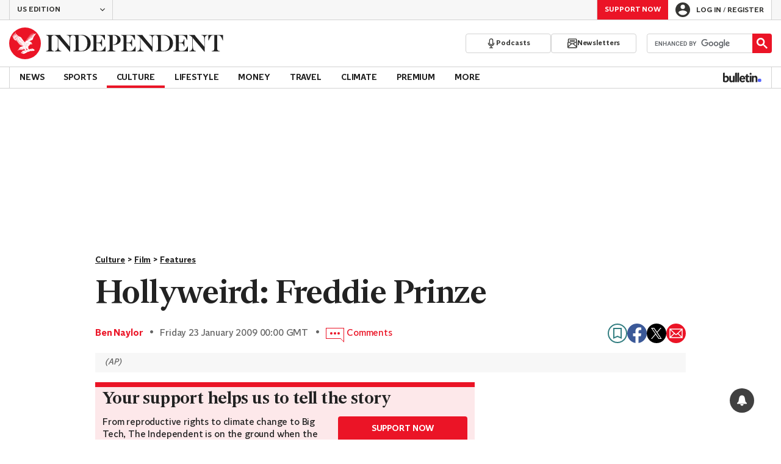

--- FILE ---
content_type: text/javascript;charset=utf-8
request_url: https://id.cxense.com/public/user/id?json=%7B%22identities%22%3A%5B%7B%22type%22%3A%22ckp%22%2C%22id%22%3A%22mj9d45iu7oml1yp3%22%7D%2C%7B%22type%22%3A%22lst%22%2C%22id%22%3A%223qaxcpqruebr9pli9xmmhgsnc%22%7D%2C%7B%22type%22%3A%22cst%22%2C%22id%22%3A%223qaxcpqruebr9pli9xmmhgsnc%22%7D%5D%7D&callback=cXJsonpCB1
body_size: 189
content:
/**/
cXJsonpCB1({"httpStatus":200,"response":{"userId":"cx:10u8inksfcn7n1bfpjrd8xbjto:2b26o4tnyzc78","newUser":true}})

--- FILE ---
content_type: text/javascript;charset=utf-8
request_url: https://p1cluster.cxense.com/p1.js
body_size: 99
content:
cX.library.onP1('3qaxcpqruebr9pli9xmmhgsnc');


--- FILE ---
content_type: application/javascript; charset=UTF-8
request_url: https://www.independent.co.uk/_build/main.bca436952e306ab0a115.js
body_size: 55372
content:
"use strict";(self.webpackChunk_indy_flow_web=self.webpackChunk_indy_flow_web||[]).push([[8792],{2584:(e,t,i)=>{i.d(t,{KW:()=>l,_g:()=>o,g5:()=>n,gf:()=>r,ko:()=>a,wv:()=>s});const n="UK",r="US",o="AS",a="UK or EEA",s="ROW",l="ES"},4621:(e,t,i)=>{i.d(t,{Dh:()=>r,W_:()=>n,eK:()=>a,g3:()=>s,lh:()=>c,s3:()=>l,tE:()=>o,uc:()=>d});const n="header-mobile-support-button",r="reg-login-button-support",o="/subscribe?itm_channel=native&itm_campaign=burger_subscribe",a="/independentpremium",s="/login",l="/profile",c="regSourceMethod",d="My account"},5526:(e,t,i)=>{i.d(t,{V:()=>n});const n=e=>{location.href=e}},6110:(e,t,i)=>{i.d(t,{eK:()=>s,mj:()=>a,sb:()=>o,vq:()=>r});var n=i(41448);const r=e=>e instanceof Element,o=e=>e instanceof HTMLElement;function a(e){return n.lV.test(e)}function s(e){return e.startsWith("font:")||e.startsWith("letter-spacing:")||e.includes(":")}},6228:(e,t,i)=>{i.d(t,{mQ:()=>g});var n,r=i(13561),o=i(32342),a=i(27778),s=i(66507),l=i(20583),c=i(8010),d=i(55326);function p(e,t){var i=Object.keys(e);if(Object.getOwnPropertySymbols){var n=Object.getOwnPropertySymbols(e);t&&(n=n.filter(function(t){return Object.getOwnPropertyDescriptor(e,t).enumerable})),i.push.apply(i,n)}return i}const u=Math.random().toString(36).slice(2),m={status:d.Qr,loading:!1,__id__:u},b=null!==(n="undefined"!=typeof window?(0,s.v)(document):void 0)&&void 0!==n?n:m,_=(0,l.y)(b),g={__id__:u,get:_.get,subscribe:_.subscribe,actions:{set:_.set,patch:_.patch,login:e=>{_.patch({loading:!0});const t=new URL(o.i,window.location.origin);e&&t.searchParams.set(a.So,e),window.location.href=t.toString()},logout:async()=>{_.patch({loading:!0});try{await fetch(o.pe,{credentials:"include"})}finally{_.set(m)}},loadProfile:()=>{const e=(0,c.X)();e?_.patch(function(e){for(var t=1;t<arguments.length;t++){var i=null!=arguments[t]?arguments[t]:{};t%2?p(Object(i),!0).forEach(function(t){(0,r.A)(e,t,i[t])}):Object.getOwnPropertyDescriptors?Object.defineProperties(e,Object.getOwnPropertyDescriptors(i)):p(Object(i)).forEach(function(t){Object.defineProperty(e,t,Object.getOwnPropertyDescriptor(i,t))})}return e}({status:d.e5},e)):_.set(m)}}};g.actions.loadProfile()},8010:(e,t,i)=>{i.d(t,{X:()=>r});var n=i(23742);function r(){if(void 0===globalThis.window)return null;const e=(0,n.A)();if(!e)return null;const{email:t,given_name:i,family_name:r,userStatus:o,pUid:a,exp:s,isAdFreeUser:l,isActiveRecurringDonator:c,adFreeExpiryTimestamp:d,recurringDonatorExpiryTimestamp:p,permutiveId:u}=e;return{email:t,givenName:i,familyName:r,userStatus:o,uid:a,exp:s,isAdFreeUser:l,isActiveRecurringDonator:c,adFreeExpiryTimestamp:d,recurringDonatorExpiryTimestamp:p,permutiveId:u}}},8386:(e,t,i)=>{i.d(t,{Ck:()=>o,_c:()=>r,bp:()=>a});var n=i(8386);const r=(e,t={})=>{const i=((e={})=>e instanceof URLSearchParams?e:new URLSearchParams(Object.entries(e).reduce((e,[t,i])=>(e[t]=i.toString(),e),{})))(t);return 0===Array.from(i.keys()).length?`${e}`:`${e}?${i}`},o=(e,t)=>{const i=new URL(e,window.location.origin);return n._c(i,t)},a=()=>{const e=window.location.pathname,t=new URLSearchParams(window.location.search);return n.Ck(e,t)}},11860:(e,t,i)=>{i.d(t,{E3:()=>r,bH:()=>a,fj:()=>o,oZ:()=>n});const n=e=>e.map(({customer:e,rating:t})=>`${e}-${t}`),r=e=>n(e).join(","),o=e=>e.map(({label:e})=>e),a=e=>o(e).join(",")},12351:(e,t,i)=>{i.d(t,{A1:()=>x,Bo:()=>_,Cd:()=>P,Er:()=>v,G5:()=>d,Hk:()=>r,J1:()=>k,JK:()=>m,KP:()=>L,Ky:()=>u,LV:()=>l,R2:()=>p,VL:()=>A,Yn:()=>a,a8:()=>C,aA:()=>O,dJ:()=>R,eb:()=>I,et:()=>h,f$:()=>y,fO:()=>f,g5:()=>N,g7:()=>s,gA:()=>E,i:()=>T,j2:()=>D,mV:()=>M,n0:()=>c,qV:()=>w,qb:()=>b,s1:()=>n,sz:()=>S,yR:()=>o,z0:()=>g,zS:()=>j});const n="overview",r="details",o="password",a="payments",s="manage",l="newsletters",c="subscription-banner-errored",d="subscription-banner-cancelled",p="subscription-banner-reactivated",u="subscription-banner-renewed",m="subscription-banner-upgraded",b="nav-details",_="nav-password",g="nav-payments",w="nav-manage",v="nav-newsletters",f="header-overview",h="header-details",y="header-password",k="header-payments",I="header-manage",P="Account Overview",O="My Details",S="Change Password",E="Payments & Billing",A="Manage Subscriptions & Memberships",j="Newsletters",C="First name",L="Last name",D="Year of birth",T="Commenting name",x="Email address",R="Current password",N="New password",M="Re-type new password"},13894:(e,t,i)=>{i.d(t,{AO:()=>b,Ar:()=>s,BE:()=>I,Dr:()=>h,EU:()=>v,Hs:()=>d,Lx:()=>_,Oy:()=>n,PZ:()=>k,QR:()=>r,Th:()=>E,VI:()=>f,WD:()=>j,We:()=>c,Yz:()=>w,aN:()=>g,cJ:()=>y,e:()=>P,eF:()=>u,ff:()=>O,je:()=>S,ji:()=>L,oc:()=>m,qG:()=>a,sl:()=>l,sx:()=>o,tL:()=>A,wL:()=>p,zt:()=>C});const n="link_click_label",r="topic_link_click_label",o="link_click_position",a="link_click_text",s="Article in-line Link",l="Article in-line Link (Topic Page)",c="Article in-line Link (Non-Topic Page)",d="Next Article",p="Article Topic Tag Link",u="Live Blog In-line Article Link",m="Liveblog Key Points",b="Most Commented (Section Page)",_="Article Bullet Related Link",g="Live Blog Article Bullet Related Link",w="RHR Bulletin",v="RHR Most Popular",f="RHR Popular Videos",h="Temp Links",y="Product Carousel - Compare Button",k="Product Carousel - Compare Checkbox",I="Product Carousel - Read Review",P="Product Comparison Modal - Read Review",O="Product List - Buy Now - Position",S="Product Card - Buy Now",E="Product Card Modal - Buy Now",A="Product Carousel - Buy Now - Position",j="Product Comparison Modal - Buy Now",C="Product Card - Read More",L="Product List - Read More"},15773:(e,t,i)=>{function n(e){throw new Error(`Unhandled case: ${e}`)}i.d(t,{J:()=>n})},17669:(e,t,i)=>{i.d(t,{C8:()=>l,L6:()=>r,Lv:()=>o,mT:()=>s,xx:()=>a});var n=i(64265);const r=[n.JE],o=[n.R,n.UO],a="__NEXT_CLICK__",s="right_click",l="right_swipe"},18026:(e,t,i)=>{i.d(t,{F:()=>o});var n=i(32629),r=i(90808);const o=()=>"true"===(0,r.Ri)(n.iR)},20508:(e,t,i)=>{i.d(t,{BS:()=>_,SL:()=>w,g8:()=>b,nv:()=>m,r_:()=>u,xQ:()=>g});var n=i(13561),r=i(29051),o=i(32342),a=i(71749),s=i(8386);i(75767);const l=["offerId","termId"],c=["offerId","termId"];function d(e,t){var i=Object.keys(e);if(Object.getOwnPropertySymbols){var n=Object.getOwnPropertySymbols(e);t&&(n=n.filter(function(t){return Object.getOwnPropertyDescriptor(e,t).enumerable})),i.push.apply(i,n)}return i}function p(e){for(var t=1;t<arguments.length;t++){var i=null!=arguments[t]?arguments[t]:{};t%2?d(Object(i),!0).forEach(function(t){(0,n.A)(e,t,i[t])}):Object.getOwnPropertyDescriptors?Object.defineProperties(e,Object.getOwnPropertyDescriptors(i)):d(Object(i)).forEach(function(t){Object.defineProperty(e,t,Object.getOwnPropertyDescriptor(i,t))})}return e}const u=e=>(0,s._c)("/thank-you",e),m=(e,t=!1)=>{const{offerId:i,termId:n}=e,c=(0,r.A)(e,l),d=(0,a.tP)({offerId:i,termId:n});return(0,s._c)(`${t?o.n5:o.Xn}/payment`,p(p({},d),c))},b=(e={})=>(0,s._c)("/donate",e),_=e=>{const{offerId:t,termId:i}=e,n=(0,r.A)(e,c),o=(0,a.tP)({offerId:t,termId:i});return(0,s._c)("/donate/payment",p(p({},o),n))},g=e=>(0,s._c)("/donate/register",e),w=()=>"/forgotten-password"},20583:(e,t,i)=>{i.d(t,{y:()=>a});var n=i(13561);function r(e,t){var i=Object.keys(e);if(Object.getOwnPropertySymbols){var n=Object.getOwnPropertySymbols(e);t&&(n=n.filter(function(t){return Object.getOwnPropertyDescriptor(e,t).enumerable})),i.push.apply(i,n)}return i}function o(e){for(var t=1;t<arguments.length;t++){var i=null!=arguments[t]?arguments[t]:{};t%2?r(Object(i),!0).forEach(function(t){(0,n.A)(e,t,i[t])}):Object.getOwnPropertyDescriptors?Object.defineProperties(e,Object.getOwnPropertyDescriptors(i)):r(Object(i)).forEach(function(t){Object.defineProperty(e,t,Object.getOwnPropertyDescriptor(i,t))})}return e}function a(e){let t=e;const i=new Set;return{get:()=>t,set:e=>{t=e,i.forEach(e=>e(t))},patch:e=>{t=o(o({},t),e),i.forEach(e=>e(t))},subscribe:e=>(i.add(e),()=>i.delete(e))}}},23742:(e,t,i)=>{i.d(t,{A:()=>a});var n=i(32629),r=i(80606),o=i(90808);const a=()=>{var e;const t=null!==(e=(0,o.Ri)(n.QO))&&void 0!==e?e:"";return(0,r.A)(t)}},23832:(e,t,i)=>{i.d(t,{A:()=>o});var n=i(27778),r=i(26046);const o=()=>{try{return(0,r.ow)([n.a$,n.Z4,n.cN,n.B_]).reduce((e,{key:t,value:i})=>i?(e[t]=i,e):e,{})}catch{return{[n.a$]:null,[n.Z4]:null,[n.cN]:null,[n.B_]:null}}}},25732:(e,t,i)=>{i.d(t,{Hr:()=>o,Ri:()=>n,TV:()=>r});const n=(e,t=null)=>{const i=`; ${document.cookie}`.split(`; ${e}=`);return 2===i.length?decodeURIComponent(i.pop().split(";").shift()):t},r=(e,t,i)=>{const n=new Date;if(i&&(i.days||i.hours)){const e=i.days?24*i.days*60*60*1e3:60*i.hours*60*1e3;n.setTime(n.getTime()+e)}const r=[];r.push(`${e}=${encodeURIComponent(t)}`),r.push("path=/"),r.push("secure"),i&&r.push(`expires=${n.toUTCString()}`),document.cookie=r.join(";")},o=e=>null!==n(e)},26355:(e,t,i)=>{i.d(t,{A:()=>o});var n=i(6228),r=i(55326);const o=()=>{const{status:e}=n.mQ.get();return e===r.e5}},27557:(e,t,i)=>{i.d(t,{Fd:()=>r,Pu:()=>n});i(99024),i(85335),i(93358),i(6228),i(93021),i(26046),i(27557);const n=()=>{const e=window.tp||[];return window.tp=e,e},r=(...e)=>{n().push(...e)}},27778:(e,t,i)=>{i.d(t,{AX:()=>a,B_:()=>u,Ev:()=>s,MF:()=>c,M_:()=>g,O8:()=>o,So:()=>b,Z4:()=>d,a$:()=>p,cN:()=>l,eX:()=>_,mO:()=>n,mf:()=>m,yv:()=>r});const n="CMP",r="ILC-refresh",o=`${n}=${r}`,a="isConsentOrPay",s="filter",l="regSourceMethod",c="regSourceSection",d="itm_campaign",p="itm_channel",u="utm_campaign",m="editionSwitcherSource",b="returnPath",_="utm_source",g="from_app"},30987:(e,t,i)=>{var n=i(74519);e.exports={APP_BASE_PATH:n.APP_BASE_PATH,BUILD_PATH:n.BUILD_PATH,PUBLIC_PATH:n.PUBLIC_PATH,SW_FILENAME:n.SW_FILENAME,SCRIPT_FILENAME:n.SCRIPT_FILENAME,ENTRY_FILENAME:n.ENTRY_FILENAME}},31282:(e,t,i)=>{i.d(t,{b:()=>a});var n=i(99024),r=i(79504),o=i(27778);const a=(e,t)=>{const i=document.getElementById(n.H9d),a=document.getElementById(n.n8D);a&&a.setAttribute("href",function(e,t){if(!e&&!t)return"/register";const i=new URLSearchParams;return e&&i.append(o.cN,e),t&&i.append(o.MF,t),`/register?${i.toString()}`}(e,t)),localStorage.setItem(r.h$,window.location.href),localStorage.setItem(r.lH,e),localStorage.setItem(r.j7,t),i&&i.click()}},32342:(e,t,i)=>{i.d(t,{Cg:()=>a,Cs:()=>n,EP:()=>c,N1:()=>l,NB:()=>d,QX:()=>p,R5:()=>g,V2:()=>m,W:()=>u,Xn:()=>o,ai:()=>r,i:()=>b,mj:()=>w,n5:()=>s,pe:()=>_});const n="/",r="/web-push",o="/subscribe",a="/subscribe/consent",s="/subscribe/newsletter",l="/subscribe/register",c="/subscribe/payment",d="/subscribe/newsletter/register",p="/subscribe/newsletter/payment",u="/donate/register",m="/donate/payment",b="/login",_="/user/logout",g="/travel/hotels",w=[b,"/register",o,s,"/subscribe/newsletter/confirmation","/donate","/profile","/newsletters"]},32587:(e,t,i)=>{i.d(t,{O:()=>r});const n=(e,t,i={})=>{const n=new URLSearchParams;return n.set("__amp_source_origin",window.location.origin),Object.keys(i).forEach(e=>{n.set(e,i[e])}),fetch(`/internal-api/${e}?${n.toString()}`,t)},r={post:(e,t,i)=>n(e,{method:"POST",mode:"same-origin",cache:"no-cache",credentials:"same-origin",headers:{"Content-Type":"application/json"},body:JSON.stringify(t)},i),get:(e,t)=>n(e,{method:"GET"},t),delete:(e,t)=>n(e,{method:"DELETE"},t)}},36907:(e,t,i)=>{i.d(t,{Yf:()=>o,_N:()=>r,gs:()=>s,q2:()=>a,tX:()=>n});const n="Visible Nav",r="Burger Nav",o="Bulletin Nav",a="Premium Nav",s="Anchor Nav"},37244:(e,t,i)=>{i.d(t,{A:()=>r});var n=i(70142);const r=(e,t)=>(0,n.A)("event",e,t)},37255:(e,t,i)=>{i.d(t,{Ay:()=>c,RX:()=>o,Vc:()=>a});var n=i(80412),r=i(26046);const o=()=>{var e,t;return null!==(e=null===(t=window.JSGlobals)||void 0===t?void 0:t.recaptureV3Key)&&void 0!==e?e:null},a=()=>new Promise((e,t)=>{try{var i;null===(i=grecaptcha)||void 0===i||i.ready(e)}catch(e){t(e instanceof Error?e:new Error(String(e)))}});let s=!1,l=null;const c=async()=>{if(!s)return l||(l=(async()=>{try{const e=o();if(!e)throw new Error(n.X6);await(0,r.kG)([`${n.JN}${e}`]),await a(),s=!0}catch(e){if(l=null,e instanceof Error)throw new Error(`reCAPTCHA error: ${e.message}`);throw e}})(),l)}},37447:(e,t,i)=>{i.d(t,{A:()=>o});var n=i(5607),r=i(91391);const o=()=>{"page_type"in window.digitalData&&r.A.store(n.JL,window.digitalData.page_type),"article_id_root"in window.digitalData&&r.A.store(n.IV,String(window.digitalData.article_id_root)),"article_topic_tags"in window.digitalData&&r.A.store(n.FZ,window.digitalData.article_topic_tags)}},39370:(e,t,i)=>{i.d(t,{$d:()=>F,$v:()=>l,Cf:()=>_,Eg:()=>c,G5:()=>L,I6:()=>T,J:()=>m,KW:()=>R,L1:()=>S,L8:()=>u,M9:()=>n,MA:()=>M,Mg:()=>z,Nc:()=>U,Re:()=>V,Rk:()=>A,S3:()=>N,SP:()=>x,T6:()=>v,V0:()=>b,Vs:()=>r,X_:()=>C,Xn:()=>E,_V:()=>O,_d:()=>p,b:()=>k,bp:()=>s,ci:()=>y,cl:()=>W,cn:()=>f,d2:()=>I,fb:()=>D,m4:()=>$,mB:()=>d,n:()=>o,p5:()=>a,pt:()=>J,tH:()=>B,tS:()=>j,u6:()=>h,w0:()=>G,wV:()=>w,yq:()=>g,zh:()=>P});const n="start_registration",r="complete_registration",o="affiliate_link",a="page_refresh",s="internal_link",l="nav_menu",c="select_payment",d="select_payment_type",p="cancel_subscription",u="update_package",m="payment_complete",b="login",_="piano_impression",g="share",w="newsletter_sign_up",v="bookmark_article",f="change_edition",h="payment_started",y="logout",k="cookiebanner_click",I="comments_add",P="comments_load_more",O="comments_show",S="adblock_detected",E="article_arrow_load",A="read_review",j="article_arrow_click",C="article_swipe",L="view_search_results",D="newsletter_unsubscribe",T="burger_menu_click",x="gallery_view",R="google_preferred_source_click",N="piano_dismiss",M="select_item",U="product_compare_view",B="product_compare_add",G="premium_select_event",V="premium_select_ebook",$="select_color_mode",J="deeper_dive_widget_rendered",W="deeper_dive_question_sent",z="heyflow_view",F="heyflow_click"},42185:(e,t,i)=>{i.d(t,{v:()=>r,z:()=>n.zx});var n=i(26660);const r="dark"},43588:(e,t,i)=>{i.d(t,{I8:()=>o,Wd:()=>n,mv:()=>r});const n="independent.co.uk",r="independentespanol.com",o="the-independent.com"},44580:(e,t,i)=>{i.d(t,{A:()=>n});const n=()=>{var e;const t=null===(e=window.JSGlobals)||void 0===e||null===(e=e.ga4)||void 0===e?void 0:e.id;if(!t)throw new Error("No GA4 ID detected in JSGlobals");return t}},46634:(e,t,i)=>{i.r(t),i.d(t,{error:()=>_,group:()=>p,groupEnd:()=>u,log:()=>m,logWithPrefix:()=>g,shouldLog:()=>c,shouldLogToSentry:()=>d,warn:()=>b});var n=i(52491),r=i(90808),o=i(70937),a=i(46634);let s,l;const c=()=>{if("undefined"==typeof window)return{NODE_ENV:"production",npm_config_domain:""}.SERVER!==n.u0;if("undefined"!=typeof window&&void 0===s){var e;const t=new URLSearchParams(null===(e=window)||void 0===e||null===(e=e.location)||void 0===e?void 0:e.search);s=t.has("__DEBUG__")}return s||"true"===(0,r.Ri)("__DEBUG__")},d=()=>(void 0===l&&(l=(0,o.t)()),l),p=(...e)=>{c()&&console.group(...e)},u=(...e)=>{c()&&console.groupEnd(...e)},m=(...e)=>{c()&&console.log(...e)},b=(...e)=>{var t;const i=c(),n=d();i&&console.warn(...e),n&&(null===(t=window.Sentry)||void 0===t||t.captureException(...e))},_=(...e)=>{var t;const i=c(),n=d();i&&console.error(...e),n&&(null===(t=window.Sentry)||void 0===t||t.captureException(...e))},g=(e,t)=>(...i)=>{const n=a[e],[r,...o]=i;n(`${t} ${r}`,...o)}},46805:(e,t,i)=>{i.d(t,{Ay:()=>l,NP:()=>s,Y9:()=>a});var n=i(53448);const r="params",o=(0,n.A)("__LAST_ARTICLE__"),a=e=>{const t=Object.fromEntries(Object.entries(e).map(([e,t])=>[`last_${e}`,t]));o.store(r,JSON.stringify(t))},s=()=>{const e=o.get(r);return e?JSON.parse(e):null},l=o},50285:(e,t,i)=>{i.d(t,{A:()=>l});var n=i(32629),r=i(32342),o=i(90808);const a="startsWith",s=new Map([["/",{name:"frontpage"}],["/contact-us",{name:"Contact Us",type:a}],["/jobs",{name:"Jobs",type:a}],["/news/code-of-conduct",{name:"Code of conduct and complaints",type:a}],["/service/external-contributors-policy",{name:"Code of conduct and complaints",type:a}],["/service/cookie-policy",{name:"Cookie policies",type:a}],["/service/privacy-policy",{name:"Privacy notice",type:a}],["/service/user-policies",{name:"User policies",type:a}],["/subscribe",{name:"Subscribe",featureFlagVariants:{[n.qp]:"Subscribe - Sticky CTA"}}],["/donate",{name:"Donate"}],["/subscribe/app",{name:"Subscribe - App"}],["/subscribe/register",{name:"Subscribe - Register"}],["/subscribe/login",{name:"Subscribe Login"}],["/subscribe/our-story",{name:"Subscribe - Our Story"}],[r.ai,{name:"Web notification Landing Page"}],["/donations",{name:"Donations",type:a}],["/archive",{name:"Archive",type:a}],["/topics-list",{name:"All topics",type:a}],["/vouchercodes",{name:"Voucher codes",type:a}],["/login",{name:"Login",type:a}],["/register",{name:"Register",type:a}],["/independent-premium",{name:"Independent Premium",type:a}],["/profile",{name:"Account Details",type:a}]]),l=(e,t)=>{try{for(const[t,{name:n,type:r,featureFlagVariants:l={},featureModeVariants:c={},featureModeName:d=""}]of s)if(r===a){if(e.startsWith(t))return n}else if(e===t){const e=Object.entries(l);for(const[t,i]of e)if("true"===(0,o.Ri)(t))return i;if(d){var i;const e=null===(i=window.JSGlobals.featureModes)||void 0===i?void 0:i[d];if(e)return null==c?void 0:c[e]}return n}const n="page_type"in t;return n&&"Channel frontpage"===t.page_type&&t.site_sections||n&&"Topic"===t.page_type&&t.site_sections?`${t.site_sections.split(":").join("/")}/home`:n&&"Article"===t.page_type&&t.site_sections?`${t.site_sections.split(":").join("/")}/article${t.article_id.replace(/\D/g,"")}`:n&&"Video Article"===t.page_type&&t.site_sections?`${t.site_sections.split(":").join("/")}/article${t.article_id}`:e}catch(t){return console.warn("getPageName() error",t),e}}},52491:(e,t,i)=>{i.d(t,{Cj:()=>r,G8:()=>s,IJ:()=>a,u0:()=>n,zP:()=>o});const n="prod",r="staging",o="uat",a="dev",s="local"},53244:(e,t,i)=>{i.d(t,{D:()=>s,V:()=>a});var n=i(70034),r=i(99024),o=i(46634);const a=()=>new Promise(e=>{var t;if(null===(t=window.JSGlobals)||void 0===t||null===(t=t.cmp)||void 0===t||!t.enabled)return void e(!0);const i=document.getElementById(r.X6_);null!=i&&i.error&&e(!1),window.addEventListener(n.eO,()=>{e(!1)});window.__tcfapi("addEventListener",2,(t,i)=>{var n;if(i)if(["useractioncomplete","tcloaded"].includes(t.eventStatus))if(window.__tcfapi("removeEventListener",2,()=>{},t.listenerId),t.gdprApplies){if((0,o.log)("Consent Or Pay: valid GDPR tcData ---\x3e",t),null!==(n=t.publisher)&&void 0!==n&&null!==(n=n.consents)&&void 0!==n&&n[1])return(0,o.log)('Consent Or Pay: tcData.publisher?.consents?.["1"] ---\x3e',t),void e(!0);e(!1)}else e(!0);else(0,o.log)("Consent Or Pay: !['useractioncomplete', 'tcloaded'].includes(tcData.eventStatus) ---\x3e",{tcData:t,eventStatus:t.eventStatus})})}),s=async(e,t)=>new Promise(i=>{var n;null!==(n=window.JSGlobals)&&void 0!==n&&null!==(n=n.cmp)&&void 0!==n&&n.enabled?window.__tcfapi&&a().then(n=>{n?window.__tcfapi("getCustomVendorConsents",2,n=>{var r;const a=!(null===(r=n.grants)||void 0===r||null===(r=r[e])||void 0===r||!r.vendorGrant);(0,o.log)("CMP:getCustomVendorConsents",t,a),i(a)}):i(!1)}):i(!0)})},55326:(e,t,i)=>{i.d(t,{Qr:()=>n,e5:()=>r});const n="ANONYMOUS",r="AUTHENTICATED"},58440:(e,t,i)=>{i.d(t,{Me:()=>l,W1:()=>a,gy:()=>n,pN:()=>s,uV:()=>o,yB:()=>r});const n="jw_player",r="video-youtube",o="youtube",a="image",s="video-jwplayer",l="video"},58660:(e,t,i)=>{i.d(t,{FB:()=>n,Gc:()=>a,Ts:()=>r,vV:()=>o});const n="uk",r="us",o="eu",a="others"},59082:(e,t,i)=>{i.d(t,{fl:()=>l,J4:()=>a,fP:()=>s});var n=i(79504),r=i(8386);class o{constructor(e,t="/"){this.key=e,this.fallback=t}retrieve(){return localStorage.getItem(this.key)||this.fallback}store(e){localStorage.setItem(this.key,e)}storePath(e){const t=(0,r.Ck)(e);localStorage.setItem(this.key,t)}storeCurrentURL(){const e=(0,r.bp)();localStorage.setItem(this.key,e)}clear(){localStorage.removeItem(this.key)}}const a=new o(n.gv),s=new o(n.sU),l=new o(n.fL)},59622:(e,t,i)=>{i.d(t,{CU:()=>s,Js:()=>a});var n=i(79504),r=i(90952),o=(i(59622),i(26046));r.kw,r.OK,r.FE,r.cx,r.Ch,r.DM,r.t7,r.oC,r.LI,r.Ui,r.Ez,r.tP,r.XO,r.XO,r.Gh,r.Gh;const a=()=>{const{pushNotificationSDKPath:e}=window.JSGlobals.taboola||{};e&&(0,o.kG)(e,{parent:document.head})},s=()=>{const e=localStorage.getItem(n.Ws);e&&(window._tfa=window._tfa=[],window._tfa.push({notify:"subscription",name:"subscription-completed",sourceurl:e}),(0,o.kG)(["//cdn.taboola.com/libtrc/unip/1018671/tfa.js"]))}},61631:(e,t,i)=>{i.d(t,{U$:()=>a});var n=i(93300);const r=()=>{var e;null===(e=document.querySelector(`.${n.Wd}`))||void 0===e||null===(e=e.classList)||void 0===e||e.remove(n.Wh)},o=()=>{var e;null===(e=window.braze)||void 0===e||e.openSession(),Notification.requestPermission(),r()},a=()=>{const e=document.querySelector(`.${n.ve}`),t=document.querySelector(`.${n.fv}`);null==e||e.addEventListener("click",o),null==t||t.addEventListener("click",()=>r())}},62807:(e,t,i)=>{i.d(t,{C:()=>n});const n="support-drawer-button-amp"},63571:(e,t,i)=>{var n=i(13561),r=i(32629),o=i(93300),a=i(43588),s=i(58660),l=i(64265);var c=i(91391),d=i(70034),p=i(37447),u=i(12351);const m="event7",b="event20",_="event21",g="event23",w="event24",v="event27",f="event34",h="event37",y="event68",k="event78",I="event85",P="event86",O="event87",S="event108",E="event99",A="event110",j="prop1",C="prop2",L="prop3",D="prop5",T="prop6",x="prop7",R="prop8",N="prop9",M="prop10",U="prop11",B="prop12",G="prop13",V="prop14",$="prop15",J="prop16",W="prop19",z="prop20",F="prop21",q="prop22",H="prop23",Y="prop24",K="prop25",X="prop26",Q="prop27",Z="prop28",ee="prop30",te="prop31",ie="prop32",ne="prop34",re="prop36",oe="prop37",ae="prop38",se="prop39",le="prop40",ce="prop41",de="prop42",pe="prop43",ue="prop44",me="prop45",be="prop46",_e="prop47",ge="prop48",we="prop49",ve="prop50",fe="prop64",he="prop65",ye="prop66",ke="prop67",Ie="prop68",Pe="prop69",Oe="prop70",Se="prop71",Ee="prop72",Ae="prop75",je="prop90",Ce="prop42",Le="prop102",De="prop104",Te="eVar1",xe="eVar2",Re="eVar3",Ne="eVar4",Me="eVar8",Ue="eVar9",Be="eVar10",Ge="eVar11",Ve="eVar12",$e="eVar13",Je="eVar14",We="eVar16",ze="eVar17",Fe="eVar19",qe="eVar20",He="eVar21",Ye="eVar22",Ke="eVar23",Xe="eVar24",Qe="eVar24",Ze="eVar26",et="eVar27",tt="eVar31",it="eVar36",nt="eVar37",rt="eVar39",ot="eVar41",at="eVar42",st="eVar43",lt="eVar44",ct="eVar45",dt="eVar46",pt="eVar47",ut="eVar48",mt="eVar49",bt="eVar50",_t="eVar51",gt="eVar52",wt="eVar53",vt="eVar54",ft="eVar64",ht="eVar67",yt="eVar68",kt="eVar69",It="eVar70",Pt="eVar71",Ot="eVar72",St="eVar75",Et="eVar89",At="eVar90",jt="eVar91",Ct="eVar92",Lt="eVar93",Dt="eVar94",Tt="eVar100",xt="eVar96",Rt="eVar97",Nt="eVar42",Mt="eVar102",Ut="eVar105",Bt="eVar104";var Gt=i(29051);const Vt=["subscription_package","subscription_length","subscription_price","subscribe_button_version","initial_selected_package"],$t="marketing_opt_in",Jt=e=>{let{subscription_package:t,subscription_length:i,subscription_price:n,subscribe_button_version:r,initial_selected_package:o}=e,a=(0,Gt.A)(e,Vt);return Object.fromEntries([[st,t],[lt,i],[ct,n],[bt,r],...Object.keys(a).includes($t)?[[ut,a[$t]?"Opt in":"Opt out"]]:[],[At,o]].filter(([,e])=>void 0!==e))},Wt=e=>`D=v${e.slice(4)}`,zt=(e,t={},i=[],n=window[JSGlobals.ADOBE_ANALYTICS_OBJECT])=>{const r=[],o={};i.length&&(r.push("events"),o.linkTrackEvents=i.join(","),o.events=o.linkTrackEvents);const a=Object.fromEntries(Object.entries(t).filter(([,e])=>void 0!==e)),s=[...r,...Object.keys(a)];s.length&&(o.linkTrackVars=s.join(",")),Object.entries(a).forEach(([e,t])=>{o[e]=t}),n.tl(!0,"o",e,o)};function Ft(e,t){var i=Object.keys(e);if(Object.getOwnPropertySymbols){var n=Object.getOwnPropertySymbols(e);t&&(n=n.filter(function(t){return Object.getOwnPropertyDescriptor(e,t).enumerable})),i.push.apply(i,n)}return i}function qt(e){for(var t=1;t<arguments.length;t++){var i=null!=arguments[t]?arguments[t]:{};t%2?Ft(Object(i),!0).forEach(function(t){(0,n.A)(e,t,i[t])}):Object.getOwnPropertyDescriptors?Object.defineProperties(e,Object.getOwnPropertyDescriptors(i)):Ft(Object(i)).forEach(function(t){Object.defineProperty(e,t,Object.getOwnPropertyDescriptor(i,t))})}return e}const Ht={adblock_detected:()=>{zt("Adblock Detected",{[it]:"Native",[at]:"Adblock Detected",[re]:Wt(it),[de]:Wt(at)},["event105"])},article_bookmark:e=>{zt("Article Bookmark",{[z]:e.article_id},["event17"])},article_bulleted_list_click:e=>{c.A.store("link_click_label","Article Bullet Related Link"),c.A.store("link_click_position",e.bulleted_list_position)},article_share:e=>{zt("Article Share",{[Ue]:e.article_id,[Fe]:e.article_category,[at]:e.share_provider,[Ot]:e.share_provider,[N]:Wt(Ue),[W]:Wt(Fe),[de]:Wt(at),[Ee]:Wt(Ot)},["event10","event41"])},article_topic_tag_click:e=>{c.A.store("link_click_label","Article Topic Tag Link"),c.A.store("topic_tag",e.tag)},auto_renewal_off:()=>{zt("Auto Renewal Off",{},["event29"])},blog_post_article_link_click:e=>{c.A.store("link_click_label","Live Blog In-line Article Link"),c.A.store("link_click_position",e.article_link_position)},burger_menu_click:()=>{zt("Burger Menu Click",{},["event80"])},change_payment_method:e=>{zt("Payment Method Selected",qt(qt({},Jt(e)),{},{[At]:e.initial_selected_package,[jt]:e.name_form_field,[pe]:Wt(st),[ue]:Wt(lt),[me]:Wt(ct)}),["event75"])},change_subscription_package:e=>{zt("Subscription Package Changed",qt(qt({},Jt(e)),{},{[pe]:Wt(st),[ue]:Wt(lt),[me]:Wt(ct)}),["event76"])},comment:e=>{zt("Article Comment",{[N]:e.article_id},["event12"])},comment_tab_click:e=>{zt("Article Comment Tab Click",{[ot]:"D=pageName",[at]:"Article Comment Tab",[N]:e.article_id,prop31:"Article Comment Tab",[ce]:"D=pageName",[de]:Wt(at)},["event43"])},contextual_inline_click:()=>{c.A.store("link_click_label","Article in-line Link")},contextual_inline_topic_click:()=>{c.A.store("topic_link_click_label","Article in-line Link (Topic Page)")},contextual_inline_non_topic_click:()=>{c.A.store("topic_link_click_label","Article in-line Link (Non-Topic Page)")},donation:e=>{zt("Donation Click",qt(qt({},Jt(e)),{},{[At]:e.initial_selected_package,[pe]:Wt(st),[ue]:Wt(lt),[me]:Wt(ct)}),[f])},donation_apple_pay:e=>{zt("Donation Click - Apple Pay",qt(qt({},Jt(e)),{},{[At]:e.initial_selected_package,[pe]:Wt(st),[ue]:Wt(lt),[me]:Wt(ct)}),[f])},donation_article_bottom:()=>{zt("Donation Click (Article Bottom)",{},["event36"])},edition_link_click:e=>{c.A.store("link_click_label","Edition Link"),c.A.store("link_click_text",e.edition_link_text)},expandable_prompt_cta_premium:()=>{zt("Premium Article Gate CTA Click Premium",{},[_])},expandable_prompt_cta_tide:()=>{zt("Premium Article Gate CTA Click Tide",{},[_])},focus_reg_subscription_field:(e,t=document.location.pathname)=>{zt("Form Field details",qt({[jt]:e.name_form_field},t.includes("/register")?qt(qt({},Jt(e)),{},{[At]:e.initial_selected_package,[pe]:Wt(st),[ue]:Wt(lt),[me]:Wt(ct)}):{}),["event74"])},gallery_view:()=>{zt("Gallery Image View",{[F]:"Gallery"},["event3"])},indy100_trending_link_click:e=>{zt("RHR Indy100 Trending",{[ce]:"D=pageName",[de]:Wt(at),[ke]:e.indy100_trending_link_position},[b])},ip_ebook_click:e=>{zt("My Independent Premium eBooks Click",{[at]:e.ebook_title,[de]:Wt(at)},["event69"])},ip_event_click:e=>{zt("My Independent Premium Event Click",{[at]:e.event_name,[de]:Wt(at)},["event70"])},ip_tab_click:e=>{zt("My Independent Premium Event Click",{[D]:e.tab_name,[at]:`IP ${e.tab_name}`,[de]:Wt(at)},["event18"])},liveblog_bulleted_list_click:e=>{c.A.store("link_click_label","Live Blog Article Bullet Related Link"),c.A.store("link_click_position",e.bulleted_list_position)},liveblog_key_points_click:e=>{zt("Liveblog Key Points Click",{[ot]:e.liveblog_key_points_destination,[at]:"Liveblog Key Points",[ht]:e.liveblog_key_points_position,[ce]:Wt(ot),[de]:Wt(at),[ke]:Wt(ht)},["event60"])},load_more_comments:e=>{zt("Load More Comments",{[N]:e.article_id},["event53"])},login_success:()=>{zt("Login Success",{},["event9"])},main_nav_link_click:e=>{c.A.store("link_click_label","Visible Nav"),c.A.store("link_click_text",`${e.main_nav_link_category}:${e.main_nav_link_text}`),c.A.store("link_click_position",e.main_nav_link_position),(0,p.A)()},marketing_opt:e=>{zt("Marketing Opt Changed",qt(qt({},Jt(e)),{},{[pe]:Wt(st),[ue]:Wt(lt),[me]:Wt(ct),[ge]:Wt(ut)}),[w]),c.A.store("marketing_opt_in",e.marketing_opt_in)},mega_menu_link_click:e=>{c.A.store("link_click_label","Burger Nav"),c.A.store("link_click_text",`${e.mega_menu_link_category}:${e.mega_menu_link_text}`),(0,p.A)()},most_commented_section_click:e=>{zt("Most Commented Section Click",{[ot]:e.most_commented_section_link_pagename,[at]:"Most Commented (Section Page)",[ht]:e.most_commented_section_link_position,[ce]:Wt(ot),[de]:Wt(at),[ke]:Wt(ht)},[k])},most_popular_link_click:e=>{c.A.store("link_click_label","RHR Most Popular"),c.A.store("link_click_position",e.most_popular_link_position)},bulletin_feed_link_click:e=>{c.A.store("link_click_position",e.link_location),c.A.store("link_click_label","RHR Bulletin")},most_watched_click:e=>{c.A.store("link_click_label",e.mostWatched_link_text),c.A.store("video_algorithm",e.mostWatched_algorithm)},newsletter_lite_reg_signup:e=>{zt("Newsletter Inline Signup Prompt",{[nt]:e.newsletter,[oe]:Wt(nt)},["event63"])},newsletter_page_signup_button_click:e=>{zt("Newsletter Page Signup",{[nt]:e.newsletter,[oe]:Wt(nt)},["event66"])},newsletter_prefs_subscribe:e=>{zt("Newsletter Prefs Subscribe",{[nt]:e.newsletter,[oe]:Wt(nt)},["event64"])},newsletter_prefs_unsubscribe:e=>{zt("Newsletter Prefs Unsubscribe",{[nt]:e.newsletter,[oe]:Wt(nt)},["event65"])},notification_prompt_accept:()=>{zt("Web Notification Opt In",{[at]:"Yes please",[de]:"Yes please"},["event45"])},notification_prompt_dismiss:()=>{zt("Web Notification Dismiss",{[at]:"Not now",[de]:"Not now"},["event46"])},notification_prompt_load:e=>{zt("Web Notification Prompt Load",{[Xe]:e.components_list,[Y]:Wt(Xe)},["event44"])},next_click_component_load:e=>{zt("Click Right Button Load",{[Xe]:e.components_list,[Y]:Wt(Xe)},["event4"])},payment_details_failed:e=>{zt("Payment Form Submit Failed",qt(qt({},Jt(e)),{},{[pe]:Wt(st),[ue]:Wt(lt),[me]:Wt(ct)}),["event32"])},payment_details_success:e=>{zt("Payment Form Submit Success",qt(qt({},Jt(e)),{},{[pe]:Wt(st),[ue]:Wt(lt),[me]:Wt(ct)}),[v,"event28"])},payment_form_loaded:e=>{const t=(()=>{const e=document.referrer;if(e){const t=new URL(e);if("/subscribe"===t.pathname)return t.searchParams}if("/subscribe"===document.location.pathname)return new URL(document.location.href).searchParams})();zt("Payment Form Loaded",qt(qt({},Jt(e)),{},{[pe]:Wt(st),[ue]:Wt(lt),[me]:Wt(ct)},t?{[_t]:t.get("itm_source"),[gt]:t.get("itm_medium"),[wt]:t.get("itm_campaign"),[vt]:t.get("itm_term")}:{}),["event25"])},popular_videos_link_click:e=>{c.A.store("link_click_label","RHR Popular Videos"),c.A.store("link_click_position",e.popular_videos_link_position)},premium_article_cta_premium:()=>{zt("Premium Article Gate CTA Click Premium",{},[_])},premium_article_cta_tide:()=>{zt("Premium Article Gate CTA Click Premium",{},[_])},premium_comment:e=>{zt("Article Premium Comment",{[N]:e.article_id},["event16"])},read_more_articles_link_click:e=>{c.A.store("link_click_label","Related Articles"),c.A.store("link_click_position",e.read_more_link_position)},experience_executed:e=>{zt("Piano Experience Impression",{[Lt]:e.experience_name,[Dt]:e.variant},["event84"])},registration_failed:()=>{},registration_success:e=>{const t=[g];e.marketing_opt_in&&t.push(w),e.promo_code_applied&&t.push("event26"),zt("Registration Success",qt(qt({},Jt(e)),{},{[pe]:Wt(st),[ue]:Wt(lt),[me]:Wt(ct),[ge]:Wt(ut)}),t)},registration_success_standard:e=>{const t=[g];e.marketing_opt_in&&t.push(w),zt("Registration Success",qt({},Jt(e)),t)},registration_wall_click:({registration_wall_label:e,is_register_wall_with_register_form:t})=>{if("Register Now"===e){if(!t)return void c.A.store("link_click_label",e)}else{if("Dismiss"===e)return void zt("Registration close button click",{[at]:e,[de]:Wt(at)},["event119"]);if("I'll try later"!==e&&"Log In"!==e)return}zt("Registration Gating Prompt Click",{[at]:e,[de]:Wt(at)},[y])},related_articles_link_click:e=>{const t=e.related_articles_autolink?"Auto":e.related_articles_topiclink?"Audience":"Manual",i=`Related Articles - ${t}, Related Articles ${t} Embed Position ${e.related_embed_position}`;c.A.store("link_click_label",i),c.A.store("link_click_position",e.related_articles_link_position),e.related_articles_algorithm&&c.A.store("video_algorithm",`Related Articles Video ${e.related_articles_algorithm}`);const n=`Related Articles ${t} Embed Position ${e.related_embed_position}`;c.A.store("link_click_related_embed_position",n)},search:e=>{zt("Search",{[Ne]:e.search_term,[de]:Wt(Ne)},["event1"])},selling_page_loaded:()=>{zt("Piano Selling Page loaded",{},["event8"])},show_comments_click:e=>{zt("Article Show Comments",{[N]:e.article_id,[ht]:e.show_comments_link_position,[ke]:Wt(ht)},["event42"])},sponsored_features_link_click:e=>{c.A.store("link_click_label","RHR Sponsored Features"),c.A.store("link_click_position",e.sponsored_features_link_position)},subscription_button_click:e=>{zt("Join Premium Button Click",qt(qt({},Jt(e)),{},{[bt]:e.subscribe_button_version,[pe]:Wt(st),[ue]:Wt(lt),[me]:Wt(ct),[ve]:Wt(bt)},e.selling_page_variant_click&&{[Tt]:e.selling_page_variant_click}),[_])},subscription_persistent_button_click:e=>{zt("Subscription Persistent Button Click",qt(qt({},Jt(e)),{},{[pe]:Wt(st),[ue]:Wt(lt),[me]:Wt(ct)},e.selling_page_variant_click&&{[Tt]:e.selling_page_variant_click}),["event120"])},taboola_feed_link_click:()=>{},temporary_link_click:e=>{c.A.store("link_click_label","Temp Link"),c.A.store("link_click_text",e.temp_link_text)},update_components_list:e=>{zt("Update components list",{[Xe]:e.components_list,[Y]:Wt(Xe)},[])},voucher_ticker_link_click:e=>{zt("Voucher Ticker Link Click",{[at]:e.voucher_ticker_text,[de]:Wt(at)},["event82"])},voucher_ticker_arrow_click:()=>{zt("Voucher Ticker Arrow Click",{},["event83"])},webpush_signup_click:()=>{zt("Get Started Clicks (Web Push Landing Page)",{[de]:"Get Started",[at]:"Get Started"},["event106"])},price_comparison_list_buy_now_click:({name:e,price:t})=>{zt("Price Comparison Buy Link Click",{[at]:"Price Comparison - Buy Link Click",[de]:Wt(at),[xt]:e,[Rt]:t},["event93"])},price_comparison_buttons_buy_now_click:({isLeft:e,index:t,name:i,price:n})=>{const r=`${e?"Left":"Right"} CTA Button - Position ${t++}`;zt("Price Comparison Buttons Buy Now Click",{[at]:r,[de]:Wt(at),[xt]:i,[Rt]:n},["event107"])},product_carousel_buy_now_click:({name:e,price:t,index:i})=>{const n="Top Picks Carousel - Buy Now - Position "+i++;zt("Comparison Carousel Buy Link Click",{[at]:n,[de]:Wt(at),[xt]:e,[Rt]:t},[S])},product_carousel_read_review_click:({name:e,price:t})=>{zt("Comparison Carousel/Modal Read Review Link Click",{[at]:"Comparison Carousel - Read Review Link Click",[de]:Wt(at),[xt]:e,[Rt]:t},[E])},product_comparison_checkbox_click:({name:e,price:t})=>{zt("Comparison Carousel Checkbox Click",{[at]:"Comparison Carousel - Compare Checkbox Selected",[de]:Wt(at),[xt]:e,[Rt]:t},["event100"])},product_comparison_modal_open:()=>{zt("Compare Table Pop-up",{[at]:"Compare Table Pop-up",[de]:Wt(at)},["event101"])},product_comparison_modal_buy_now_click:({name:e,price:t})=>{zt("Compare Modal Buy Link Click",{[at]:"Compare Modal - Buy Link Click",[de]:Wt(at),[xt]:e,[Rt]:t},[S])},product_comparison_modal_read_review_click:({name:e,price:t})=>{zt("Comparison Carousel/Modal Read Review Link Click",{[at]:"Comparison Carousel - Read Review Link Click",[de]:Wt(at),[xt]:e,[Rt]:t},[E])},affiliate_link_click:e=>{zt("Affiliate Link Click",{[at]:e.affiliate_link_click_text,[de]:Wt(at)},["event79"])},registration_gating_show_prompt:()=>{zt("Registration Show Prompt",{},["event62"])},registration_gating_first_visit:e=>{zt("Registration Gating first visit",{[Et]:e.reg_gating})},account_overview_tab_my_details:()=>{zt(`Account Overview Tab - ${u.aA}`,{pageName:`Account Overview Tab - ${u.aA}`},[I])},account_overview_tab_change_password:()=>{zt(`Account Overview Tab - ${u.sz}`,{pageName:`Account Overview Tab - ${u.sz}`},[I])},account_overview_tab_payments_and_billing:()=>{zt(`Account Overview Tab - ${u.gA}`,{pageName:`Account Overview Tab - ${u.gA}`},[I])},account_overview_tab_manage_subscription:()=>{zt(`Account Overview Tab - ${u.VL}`,{pageName:`Account Overview Tab - ${u.VL}`},[I])},account_cancellation_barrier_1:()=>{zt("Start Cancellation",{pageName:"Start Cancellation",[at]:"Start Cancellation",[de]:Wt(at)},[P])},account_cancellation_barrier_2:()=>{zt("Cancellation journey - Barrier 2",{pageName:"Cancellation journey - Barrier 2",[at]:"Cancel Subscription - Barrier 2",[de]:Wt(at)},[P])},account_cancellation_keep_subscription:()=>{zt("Cancellation journey - Barrier 1",{pageName:"Cancellation journey - Barrier 1",[at]:"Keep Subscription - Barrier 1",[de]:Wt(at)},[P])},account_cancellation_take_this_offer:()=>{zt("Cancellation journey - Barrier 2",{pageName:"Cancellation journey - Barrier 2",[at]:"Take this Offer - Barrier 2",[de]:Wt(at)},[P])},account_cancellation_continue_to_payment:()=>{zt("Cancellation journey - Thanks",{pageName:"Cancellation journey - Thanks",[at]:"Continue to Payment - Thank you",[de]:Wt(at)},[P])},account_cancellation_reactivate_subscription:()=>{zt("Cancellation journey - Thanks",{pageName:"Cancellation journey - Thanks",[at]:"Reactivate Subscription",[de]:Wt(at)},[P])},account_cancellation_complete:()=>{zt("Cancellation Complete",{pageName:"Cancellation Complete"},[O])},stage_barrier_1:()=>{zt("Cancellation journey - Barrier 1",{pageName:"Cancellation journey - Barrier 1"},[O])},stage_barrier_2:()=>{zt("Cancellation journey - Barrier 2",{pageName:"Cancellation journey - Barrier 2"},[O])},subscribe_persistent_cta_impression:e=>{zt("Subscription Persistent CTA Impression",{[Qe]:e.persistent_cta},[])},support_nsc_link_click:()=>{zt("Support NSC Link Click",{[at]:"Support NSC Link Click",[de]:Wt(at)},[A])},support_now_encore_click:()=>{zt("Support Now Link Click - Encore Component",{[at]:"Support Now Link Click - Encore Component",[de]:Wt(at)},[A])},anchor_nav_link_click:e=>{zt("Anchor Nav Link Click",{[at]:e.anchor_link_click_text,[de]:Wt(at)},["event11"])},heyflow_button_click:e=>{zt("HeyFlow Button Click",{[at]:e.heyflow_button_click_text,[de]:Wt(at)},["event114"])},heyflow_screen_view:e=>{zt("HeyFlow Screen View",{[at]:e.heyflow_screen_view_name,[de]:Wt(at),[Mt]:e.heyflow_screen_view_number,[Le]:e.heyflow_screen_view_number},["event115"])},sourcepoint_cmp_impression:()=>{zt("SourcePoint CMP Impression",{},["event111"])},sourcepoint_cmp_click:({label:e})=>{zt("SourcePoint CMP Click",{[at]:e,[de]:e},["event112"])},color_mode_toggle_click:({colorMode:e})=>{zt("Color Mode Toggle Click",{[Ut]:e},["event118"])},pinned_post_interaction:e=>{zt(e.action,{[Nt]:e.state,[Ce]:Wt(Nt)},["event113"])},liveramp_api_request:e=>{zt("LiveRamp API Request",{[Bt]:e.status,[De]:Wt(Bt)},["event117"])},bulletin_nav_click:e=>{c.A.store("link_click_label","Bulletin Nav"),c.A.store("link_click_text",e.clickedSection),(0,p.A)()},google_preferred_source_click:()=>{zt("Google Preferred Source click",{},["event122"])}};var Yt=i(12188),Kt=i(42185),Xt=i(87765),Qt=i(79504),Zt=i(50285),ei=i(68738);const ti=(e="itm_campaign")=>{const t=new URLSearchParams(window.location.search);if(t.has(e)){const i=t.get(e);if(i)return i}return""},ii=()=>{var e;return!(null===(e=window.JSGlobals)||void 0===e||!e.isBulletin)};var ni=i(98192),ri=i(17669),oi=i(78281),ai=i(25732),si=i(81368);const li=({props:e={},events:t=[]})=>{t.forEach(e=>{s_object.events=s_object.apl(s_object.events,e,",",",",!1)}),Object.entries(e).forEach(([e,t])=>{s_object[e]=t})},ci=()=>{const e=new URLSearchParams(window.location.search),{source:t,medium:i,campaign:n,term:r,content:o}=new Proxy(e,{get:(e,t)=>e.get(`utm_${t}`)});return t?{campaign:[`S:${t}`,`M:${i}`,`Ca:${n}`,`T:${r}`,`Co:${o}`].join("|")}:{}},di=(e=!0)=>{const t={width:window.innerWidth||document.documentElement.clientWidth||document.body.clientWidth,height:window.innerHeight||document.documentElement.clientHeight||document.body.clientHeight};return e?`${t.width}x${t.height}`:t};function pi(e,t){var i=Object.keys(e);if(Object.getOwnPropertySymbols){var n=Object.getOwnPropertySymbols(e);t&&(n=n.filter(function(t){return Object.getOwnPropertyDescriptor(e,t).enumerable})),i.push.apply(i,n)}return i}function ui(e){for(var t=1;t<arguments.length;t++){var i=null!=arguments[t]?arguments[t]:{};t%2?pi(Object(i),!0).forEach(function(t){(0,n.A)(e,t,i[t])}):Object.getOwnPropertyDescriptors?Object.defineProperties(e,Object.getOwnPropertyDescriptors(i)):pi(Object(i)).forEach(function(t){Object.defineProperty(e,t,Object.getOwnPropertyDescriptor(i,t))})}return e}const mi=e=>{try{(e=>{const{auto_refresh:t,site_sections:i,page_domain:n,page_path:r,page_query:o,page_type:a,page_previous_url:s,section_type:l,components_list:d,commercial_campaign:p,logged_in_status:u,uid:m,registration_date:_,user_status:g,main_js_version:w}=digitalData,v=null==i?void 0:i.split(":"),f=c.A.get("link_click_label"),I=c.A.get("link_click_position");switch(li({events:[..."Topic"===a?["event2"]:[],...t?["event6"]:[]],props:ui(ui(ui(ui(ui({pageName:(0,Zt.A)(e,digitalData)},v&&{hier1:v.join(","),channel:v[0],[Te]:v.slice(0,2).join(":"),[xe]:v.slice(0,3).join(":")}),{},{[Re]:n,[Me]:a,[Ve]:i,[We]:r,[ze]:o,[He]:s,[Xe]:d,[tt]:(0,ai.Ri)("locale"),[it]:"Native",[rt]:p,[kt]:u,[It]:m,[Pt]:_,[St]:g,[ft]:w,[j]:Wt(Te),[C]:Wt(xe),[L]:n,[R]:a,[W]:l,[Y]:Wt(Xe),[te]:Wt(tt),[re]:Wt(it),[se]:Wt(rt),[le]:"D=g"},f&&{[ot]:"D=pageName",[ce]:"D=pageName",[at]:f,[de]:Wt(at),[ht]:I,[ke]:Wt(ht)}),{},{[Pe]:Wt(kt),[Oe]:Wt(It),[Se]:Wt(Pt),[Ae]:Wt(St)},(0,oi.sf)()&&{[Ie]:di(),[yt]:di()}),JSGlobals.httpStatusCode>=400&&{pageName:"",pageType:"errorPage"}),{},{[fe]:Wt(ft)},ci())}),f){case"Visible Nav":li({events:[h],props:{[T]:c.A.get("link_click_text"),[x]:"Visible Nav"}});break;case"Burger Nav":li({events:[h],props:{[ie]:c.A.get("link_click_text"),[x]:"Burger Nav"}});break;case"Bulletin Nav":li({events:[h],props:{[T]:c.A.get("link_click_text"),[x]:"Bulletin Nav"}});break;case"Temp Link":li({events:[h],props:{[ne]:c.A.get("link_click_text")}});break;case"RHR Most Popular":li({events:["event19"]});break;case"RHR Popular Videos":li({events:["event30"]});break;case"RHR Sponsored Features":li({events:["event31"]});break;case"RHR Indy100 Trending":li({events:[b]});break;case"RHR Bulletin":li({events:["event121"]});break;case"Article in-line Link":li({events:["event39"]});break;case"Article Topic Tag Link":li({events:["event40"],props:{[ae]:c.A.get("topic_tag")}});break;case"Article Bullet Related Link":case"Live Blog Article Bullet Related Link":li({events:["event57"]});break;case"Live Blog In-line Article Link":li({events:["event58"]});break;case"Most Commented Section Click":li({events:[k]});break;case"Register Now":li({events:[y]});break;case"Most Watched":li({events:["event51"],props:{[pt]:c.A.get("video_algorithm"),[_e]:Wt(pt)}});break;case"Edition Link":li({events:["event81"],props:{[te]:c.A.get("link_click_text")}})}const P=c.A.get("link_click_related_embed_position");if(null!=f&&f.startsWith("Related Articles - ")&&li({events:["event13"],props:ui({[et]:P,[Q]:Wt(et)},f.startsWith("Related Articles - Auto")&&{[Ze]:c.A.get("video_algorithm"),[X]:Wt(Ze)})}),null!=f&&f.startsWith(si.a1)){const e=ti();e.startsWith(ri.mT)&&li({events:["event5"]}),e.startsWith(ri.C8)&&li({events:["event15"]})}const O=c.A.get("topic_link_click_label");if(O)switch(li({props:{[at]:O,[de]:Wt(at)}}),O){case"Article in-line Link (Topic Page)":li({events:["event72"],props:{[de]:"Article in-Line Click (Topic Page)"}});break;case"Article in-line Link (Non-Topic Page)":li({events:["event73"],props:{[de]:"Article in-Line Click (Non-Topic Page)"}})}})(e)}catch(e){console.error("Something went wrong building page generic tracking vars",e)}switch(e){case"/":li({props:{hier1:"news",channel:"news"}});break;case"/subscribe/confirmation":case"/subscribe/newsletter/confirmation":{const e=(0,ei.SA)(Yt.I);if(Object.values(e).every(e=>void 0===e))return;li({events:[v],props:ui(ui({},Jt(e)),{},{[pe]:Wt(st),[ue]:Wt(lt),[me]:Wt(ct)})});break}case"/donate":li({events:["event110"],props:{[at]:Xt.D,[de]:Wt(at)}});break;case"/register":case"/subscribe/register":case"/subscribe/newsletter/register":{const e=(0,ei.SA)(Yt.I);li({events:["event22"],props:ui(ui({},Jt(e)),{},{[pe]:Wt(st),[ue]:Wt(lt),[me]:Wt(ct),[ve]:Wt(bt)})});break}case"/thank-you":{const e="true"===c.A.get("marketing_opt_in");li({events:[...e?[w]:[]],props:{[ut]:e?"Opt in":"Opt out",[ge]:Wt(ut)}});break}case"/subscribe/payment":case"/subscribe/newsletter/payment":{const t={"/subscribe/payment":"/subscribe/register","/subscribe/newsletter/payment":"/subscribe/newsletter/register"};if(digitalData.page_previous_path===t[e]){const e=(0,ei.SA)(Yt.I),t="true"===c.A.get("marketing_opt_in");li({events:[...t?[w]:[]],props:ui(ui({},Jt(e)),{},{[ge]:Wt(ut),[pe]:Wt(st),[ue]:Wt(lt),[me]:Wt(ct),[je]:Wt(At),[ve]:Wt(bt)})})}break}}if(ii()){var t;const e=null!==(t=window.localStorage.getItem(Qt.Ux))&&void 0!==t?t:Kt.z,i=(0,ni.i)(e);li({props:{[Ut]:i}})}e.startsWith("/tv/")&&li({events:[m],props:{[Ge]:digitalData.video_title,[mt]:"Independent Video Hub",[U]:Wt(Ge),[B]:digitalData.article_page_filename,[we]:Wt(we),[N]:Wt(Ue),[M]:Wt(Be),[G]:Wt($e),[$]:digitalData.lead_media_item,[J]:digitalData.first_published_date,[W]:Wt(Fe),[z]:Wt(qe),[q]:Wt(Ye),[H]:Wt(Ke),[ae]:digitalData.article_topic_tags,[he]:digitalData.published_date,[ye]:digitalData.article_premium_status,[Ue]:digitalData.article_id,[Be]:digitalData.article_publication_time,[$e]:digitalData.article_author,[Fe]:digitalData.article_category,[qe]:digitalData.content_source,[Ye]:digitalData.word_count,[Ke]:digitalData.internal_links_count}}),"Article"===digitalData.page_type&&li({props:{[Ge]:digitalData.article_title,[$e]:digitalData.article_author,[Je]:digitalData.topic_pages,[Fe]:digitalData.article_category,[qe]:digitalData.content_source,[Ye]:digitalData.word_count,[Ke]:digitalData.internal_links_count,[Xe]:`${digitalData.components_list}${digitalData.mostWatched_algorithm?`,4,${"no-love"===digitalData.mostWatched_algorithm?5:""}`:""}`,[rt]:digitalData.commercial_campaign,[dt]:digitalData.mostWatched_paragraph_number,[Ct]:digitalData.affiliate_links_count,[Be]:digitalData.article_publication_time,[Ue]:digitalData.article_id,[N]:Wt(Ue),[M]:Wt(Be),[U]:Wt(Ge),[B]:digitalData.article_page_filename,[G]:Wt($e),[V]:Wt(Je),[$]:digitalData.lead_media_item,[J]:digitalData.first_published_date,[W]:Wt(Fe),[z]:Wt(qe),[q]:Wt(Ye),[H]:Wt(Ke),[Y]:Wt(Xe),[K]:digitalData.product_carousel_failure,[Z]:digitalData.article_modification_date,[ee]:digitalData.article_swap,[ae]:digitalData.article_topic_tags,[se]:Wt(rt),[be]:Wt(dt),[he]:digitalData.published_date,[ye]:digitalData.article_premium_status},events:[m,..."true"===digitalData.auto_gallery_view?["event14"]:[],...digitalData.homepage_section?["event46"]:[]]}),((e=window[JSGlobals.ADOBE_ANALYTICS_OBJECT])=>{e.t()})()},bi=()=>{!function(){const e=JSGlobals.adobe.reportSuiteId,t=s_gi(e);t.trackingServer=JSGlobals.adobe.trackingServer,t.trackingServerSecure=JSGlobals.adobe.trackingServerSecure,t.server=`www.${JSGlobals.domain}`,t.currencyCode="GBP",t.charSet="UTF-8",t.cookieDomainPeriods=(location.hostname.match(RegExp("\\.","g")||[])||[]).length,t.trackDownloadLinks=!0,t.trackExternalLinks=!0,t.trackInlineStats=!0,t.linkDownloadFileTypes="exe,zip,wav,mp3,mov,mpg,avi,wmv,pdf,doc,docx,xls,xlsx,ppt,pptx,epub",t.linkInternalFilters=["javascript:",".independent.co.uk",".indy100.com",".independentespanol.com",".the-independent.com"].join(),t.linkTrackVars="None",t.linkTrackEvents="None",t.linkLeaveQueryString=!0,"undefined"!=typeof Visitor&&(t.visitor=Visitor.getInstance("28280C0F53DB09900A490D45@AdobeOrg",{trackingServer:t.trackingServer,trackingServerSecure:t.trackingServerSecure,doesOptInApply:!0,previousPermissions:{ecid:!0,aa:!0},isOptInStorageEnabled:!0})),t.usePlugins=!0,t.doPlugins=function(e){const t=["eVar16","eVar17","eVar36","prop3","prop36"];for(let i=0;i<t.length;i++)e.linkTrackVars=e.apl(e.linkTrackVars,t[i],",",",",1)},t.apl=function(e,t,i,n,r){if(!e||"string"==typeof e){if(void 0===this.inList||"string"!=typeof t||""===t)return e;i=i||",",1==(n=n||i)&&(n=i,r||(r=1)),2==n&&1!=r&&(n=i);for(var o=(t=t.split(",")).length,a=0;a<o;a++)this.inList(e,t[a],i,r)||(e=e?e+n+t[a]:t[a])}return e},t.inList=function(e,t,i,n){if("string"!=typeof t)return!1;if("string"==typeof e)e=e.split(i||",");else if("object"!=typeof e)return!1;i=0;for(var r=e.length;i<r;i++)if(1==n&&t===e[i]||t.toLowerCase()===e[i].toLowerCase())return!0;return!1},window.s_object=t}(),document.body.addEventListener(d.ru,e=>{const t=Ht[e.detail.eventName];t?t(qt(qt({},window.digitalData),e.detail.data||{})):console.warn("Adobe event not recognised!",e.detail.eventName)}),mi(document.location.pathname),document.body.dispatchEvent(new CustomEvent(d.rS))};var _i=i(95968),gi=i(48700),wi=i(99024),vi=i(5607),fi=i(32342);var hi=i(26355);var yi=i(59082),ki=i(67024),Ii=i(4621),Pi=i(62807);var Oi=i(66129),Si=i(5337);var Ei=i(58440);const Ai=()=>{if(!document.querySelector(`.${o.Wd}`))return!1;const e=(()=>{var e,t;return null!==(e=null===(t=window.JSGlobals)||void 0===t||null===(t=t.article)||void 0===t?void 0:t.heroType)&&void 0!==e?e:""})();return!(e=>e===Ei.Me)(e)||window.matchMedia(`(min-width: ${_i.BY}px)`).matches};var ji=i(28649);const Ci=["offerId","termId"];function Li(e,t){var i=Object.keys(e);if(Object.getOwnPropertySymbols){var n=Object.getOwnPropertySymbols(e);t&&(n=n.filter(function(t){return Object.getOwnPropertyDescriptor(e,t).enumerable})),i.push.apply(i,n)}return i}function Di(e){for(var t=1;t<arguments.length;t++){var i=null!=arguments[t]?arguments[t]:{};t%2?Li(Object(i),!0).forEach(function(t){(0,n.A)(e,t,i[t])}):Object.getOwnPropertyDescriptors?Object.defineProperties(e,Object.getOwnPropertyDescriptors(i)):Li(Object(i)).forEach(function(t){Object.defineProperty(e,t,Object.getOwnPropertyDescriptor(i,t))})}return e}const Ti=(e,t,i,n,r)=>{null==e||e.addEventListener(t,i,Di({passive:!0},n),r)},xi=e=>{const t=e.split("/"),i=t[t.length-1].replace(/\D/g,"");return t.pop(),t.shift(),`${t.join("/")}/article${i}`},Ri=()=>{window.tp=window.tp||[],window.tp.push(["addHandler","customEvent",e=>{if("offer-close-modal"===e.eventName&&location.pathname===fi.Cs){const e=c.A.get(vi.P2);(0,ji.dispatchPianoPromptDismiss)({label:"Close offer button",experienceName:e})}}])},Ni=()=>{const e=()=>{document.querySelectorAll(`.${o.Ls} a`).forEach(e=>{Ti(e,"click",e=>{const t=e.target.innerText,i=(e=>{const t=e.target.closest(`.${o.P5}`);return t?null==t?void 0:t.querySelector(`.${o.df}`).innerText:null===(i=e.target.closest(".section-list"))||void 0===i||null===(i=i.previousSibling)||void 0===i||null===(i=i.querySelector(".link"))||void 0===i?void 0:i.innerText;var i})(e);(0,ji.dispatchMegaMenuLinkClick)({mega_menu_link_text:t,mega_menu_link_category:i})})})},t=document.getElementById("MegaMenuButton");null==t||t.addEventListener("click",()=>{setTimeout(e,500)})},Mi=()=>{document.querySelectorAll(`.menu-navbar-item a, .${o.yw} a`).forEach(e=>{Ti(e,"click",e=>{const t=e.target.closest("ul"),i=e.target.closest("li"),n=[...t.childNodes].findIndex(e=>e===i),r=e.target.innerText,a=((e,t)=>{const i=e.target.closest(`.${o.yw}`);return i?null==i?void 0:i.querySelector(`.${o.JB}`).innerText:(null===(n=e.target.closest(".menu-navbar-item > ul"))||void 0===n||null===(n=n.previousSibling)||void 0===n?void 0:n.innerText)||t;var n})(e,r);(0,ji.dispatchMainNavLinkClick)({main_nav_link_text:r,main_nav_link_category:a,main_nav_link_position:n+1})})})},Ui=()=>{const e=document.querySelector(`.${o.Wd}`);((e,t)=>{if(!e)return;let i=e.classList.toString();const n=new MutationObserver(r=>{for(const o of r)if("class"===o.attributeName){const r=e.classList.toString();if(r!==i){t(n),i=r;break}}});n.observe(e,{attributes:!0})})(e,()=>{var t;if(null!=e&&null!==(t=e.classList)&&void 0!==t&&t.contains(o.Wh)){const e=Ai()?gi.XS:gi.zO;(0,ji.dispatchNotificationPromptLoad)({components_list:`${window.digitalData.components_list},${e}`})}})};window.addEventListener("heyflow-button-click",e=>{(0,ji.dispatchHeyFlowButtonClick)({heyflow_button_click_text:e.detail.customEventLabel})}),window.addEventListener("heyflow-screen-view",e=>{(0,ji.dispatchHeyFlowScreenView)({heyflow_screen_view_name:e.detail.screenName,heyflow_screen_view_number:`screen ${e.detail.screenIndex}`})});const Bi=()=>{[...document.querySelectorAll(`.${o.JL}`)].forEach(e=>{e.addEventListener("click",ji.dispatchGalleryView)}),[...document.querySelectorAll(`.${o.hY}`)].forEach(e=>{e.addEventListener("click",ji.dispatchAutoGalleryView)}),document.addEventListener(d.VW,()=>{window.tp=window.tp||[],window.tp.push(["addHandler","customEvent",e=>{e.eventName}])}),document.addEventListener(d.VW,()=>{window.tp=window.tp||[],window.tp.push(["addHandler","customEvent",e=>{"openLogin"===e.eventName&&document.querySelector(`header button[on="tap:${wi._gq}.open"]`).click()}])}),document.querySelectorAll(`.${o.Nb} a`).forEach(e=>{Ti(e,"click",e=>{const t=e.currentTarget.getAttribute("type");t&&"bookmark"!==t&&(0,ji.dispatchArticleShare)({share_provider:t,article_category:window.digitalData.article_category})})}),window.__gcse||(window.__gcse={}),window.__gcse.searchCallbacks={web:{rendered:(e,t,i,n)=>{var r;const o=null===(r=n[0])||void 0===r||null===(r=r.closest(".gsc-results-wrapper-visible"))||void 0===r||null===(r=r.querySelector(".gsc-result-info"))||void 0===r?void 0:r.innerText,a=null==o?void 0:o.match(/([\d,]+).*\(.+\)/);(0,ji.dispatchSearch)({search_term:t,search_results_count:a?a[1].replace(",",""):o})}}},Ni(),Mi(),document.querySelectorAll(`.${o.tL}`).forEach(e=>{Ti(e,"click",e=>{e.stopPropagation();const t=e.target.closest("li");if(t){var i,n,r;const e=null==t||null===(i=t.children[1])||void 0===i?void 0:i.innerText,o=null===(n=t.dataset)||void 0===n?void 0:n.articleId,a=null===(r=t.dataset)||void 0===r?void 0:r.position;(0,ji.dispatchMostPopularLinkClick)({most_popular_link_text:e,most_popular_link_position:a,most_popular_link_article_id:o})}})}),document.querySelectorAll(`.${o.u4}`).forEach(e=>{Ti(e,"click",e=>{e.stopPropagation();const t=e.target.closest("li");if(t){var i,n,r;const e=null==t||null===(i=t.children[1])||void 0===i?void 0:i.innerText,o=null===(n=t.dataset)||void 0===n?void 0:n.articleId,a=null===(r=t.dataset)||void 0===r?void 0:r.position;(0,ji.dispatchPopularVideosLinkClick)({popular_videos_link_text:e,popular_videos_link_position:a,popular_videos_link_article_id:o})}})}),document.querySelectorAll(`.${o.X1}`).forEach(e=>{Ti(e,"click",e=>{e.stopPropagation();const t=e.target.closest("li");if(t){var i,n,r;const e=null==t||null===(i=t.children[1])||void 0===i?void 0:i.innerText,o=null===(n=t.dataset)||void 0===n?void 0:n.articleId,a=null===(r=t.dataset)||void 0===r?void 0:r.position;(0,ji.dispatchSponsoredFeaturesLinkClick)({sponsored_features_link_text:e,sponsored_features_link_position:a,sponsored_features_link_article_id:o})}})}),document.querySelectorAll(`.${o.NK}`).forEach(e=>{Ti(e,"click",e=>{e.stopPropagation();const t=e.target.closest("li");if(t){var i,n,r;const e=null==t||null===(i=t.children[1])||void 0===i?void 0:i.innerText,o=null==t||null===(n=t.dataset)||void 0===n?void 0:n.articleId,a=null==t||null===(r=t.dataset)||void 0===r?void 0:r.position;(0,ji.dispatchIndy100TrendingLinkClick)({indy100_trending_link_text:e,indy100_trending_link_position:a,indy100_trending_link_article_id:o})}})}),document.querySelectorAll(".taboola-below-article").forEach(e=>{Ti(e,"click",e=>{var t,i;e.stopPropagation();const n=null===(t=e.target.closest("[data-item-title]"))||void 0===t||null===(t=t.dataset)||void 0===t?void 0:t.itemTitle,r=null===(i=e.target.closest(".tbl-feed-card"))||void 0===i||null===(i=i.dataset)||void 0===i?void 0:i.cardIndex;(0,ji.dispatchTaboolaFeedLinkClick)({taboola_feed_link_text:n,taboola_feed_link_position:r})})}),document.querySelectorAll(`.${o.Uj}`).forEach(e=>{Ti(e,"click",e=>{e.stopPropagation();const t=e.target.closest("li");if(t){var i;const e=null===(i=t.dataset)||void 0===i?void 0:i.position;(0,ji.dispatchBulletinFeedLinkClick)({link_location:e})}})}),(()=>{const e=document.querySelectorAll(`.${o.ZT}`);document.querySelectorAll(`.${o.J5}`).forEach(t=>{Ti(t,"click",i=>{const{autoLink:n,topicLink:r,algorithm:a,text:s,position:l}=t.dataset,c=t.closest(`.${o.ZT}`),d=Array.prototype.indexOf.call(e,c)+1+1;(0,ji.dispatchRelatedArticlesLinkClick)({related_articles_link_text:s,related_articles_autolink:n,related_articles_topiclink:r,related_articles_algorithm:a,related_articles_link_position:l,related_embed_position:d}),i.stopPropagation()})})})(),document.querySelectorAll(`.${o.he} [data-tab]`).forEach(e=>{Ti(e,"click",()=>{const t=e.dataset.tab;(0,ji.dispatchIpTabClick)({tab_url:e.href,tab_name:t})})}),document.querySelectorAll('section [data-tab="ebooks"] [href^="#ebook"]').forEach(e=>{Ti(e,"click",()=>{var t;const i=e.href,n=null===(t=e.dataset)||void 0===t?void 0:t.title;(0,ji.dispatchIpEBookClick)({ebook_url:i,ebook_title:n})})}),document.querySelectorAll('section [data-tab="events"] [href^="#event"]').forEach(e=>{Ti(e,"click",()=>{var t;const i=null===(t=e.dataset)||void 0===t?void 0:t.title;(0,ji.dispatchIpEventClick)({event_name:i,event_url:e.href})})}),document.addEventListener(d.VW,()=>{window.tp=window.tp||[],window.tp.push(["addHandler","customEvent",e=>{var t;"donation-prompt"===e.eventName&&((0,ji.dispatchDonationArticleBottom)(),window.location.href=null===(t=e.params)||void 0===t?void 0:t.url)}])}),(()=>{const e=document.querySelectorAll(`.main-wrapper #${wi.mj_} > div > ul li a`),t=document.querySelectorAll(".article-liveblog").length>0?ji.dispatchLiveBlogBulletedListClick:ji.dispatchArticleBulletedListClick;e.forEach(e=>{Ti(e,"click",e=>{const i=e.target.closest("ul"),n=e.target.closest("li"),r=[...i.childNodes].findIndex(e=>e===n),o=e.target.innerText,a=e.target.href;t({bulleted_list_text:o,bulleted_list_url:a,bulleted_list_position:r+1})})})})(),document.querySelectorAll(`.${o.XF} h3 a`).forEach((e,t)=>{Ti(e,"click",i=>{const n=i.target.innerText,r=e.href;(0,ji.dispatchBlogPostArticleLinkClick)({article_link_text:n,article_link_url:r,article_link_position:t+1})})}),document.addEventListener(d.VW,()=>{window.tp=window.tp||[],window.tp.push(["addHandler","customEvent",({eventName:e})=>{"join-to-read-click-register"===e&&localStorage.setItem("returnUrl",window.location.href)}])}),[{element:`.${o.Pk}`,text:"Comment Counts",position:"top"},{element:`.${o.BC}`,text:"View Comments",position:"bottom"}].forEach(e=>{const{element:t,text:i,position:n}=e;Ti(document.querySelector(t),"click",()=>{(0,ji.dispatchShowCommentsClick)({show_comments_link_text:i,show_comments_link_position:n})})}),document.querySelectorAll('[data-component=NewsletterGroups] input[type="checkbox"]').forEach(e=>{e.addEventListener("change",e=>{(0,Si.w)(`newsletter_prefs_${e.target.checked?"":"un"}subscribe`,{newsletter:e.target.name})})}),document.querySelectorAll('[data-component="Newsletter"] input[type="checkbox"]').forEach(e=>{e.addEventListener("change",e=>{(0,Si.w)(`newsletter_prefs_${e.target.checked?"":"un"}subscribe`,{newsletter:e.target.name})})}),document.querySelectorAll(`.${o.Rf}`).forEach(e=>{e.querySelector("button").addEventListener("click",t=>{var i;if(t.target.disabled)return;const n=document.getElementById(wi.Tc3),r=null!==(i=null==n?void 0:n.checked)&&void 0!==i&&i;(0,Si.w)("newsletter_lite_reg_signup",{newsletter:e.dataset.newsletterKey,has_opted_in:r}),r&&(0,Si.w)("newsletter_lite_reg_signup",{newsletter:"receiveIndyOffers"})})}),document.addEventListener("watchMoreLoaded",e=>{const t=document.querySelector('[id^="playinc-article-component"]');if(t){const i=t.id.replace("playinc-article-component-",""),n={mostWatched_url:e.detail.url,mostWatched_algorithm:e.detail.algorithm,mostWatched_paragraph_number:i};(0,ei.mb)(n),(0,ji.dispatchMostWatchedLoad)({trackingData:n}),t.addEventListener("click",()=>{(0,ji.dispatchMostWatchedClick)({mostWatched_link_text:"Most Watched"})})}}),document.querySelectorAll(`#${wi.mj_} p a, #${wi.wnB} #${wi.mj_} li a`).forEach((e,t)=>{var i;(null===(i=e.href)||void 0===i?void 0:i.startsWith(document.location.origin))&&Ti(e,"click",()=>(0,ji.dispatchContextualInlineClick)({link_location:t+1}))}),document.querySelectorAll(`#${wi.mj_} p a, #${wi.wnB} #${wi.mj_} li a`).forEach((e,t)=>{new RegExp(`^${document.location.origin}/topic/.*$`).test(e.href)&&Ti(e,"click",()=>(0,ji.dispatchContextualInlineTopicClick)({link_location:t+1}))}),document.querySelectorAll(`#${wi.mj_} p a, #${wi.wnB} #${wi.mj_} li a`).forEach((e,t)=>{new RegExp(`^${document.location.origin}/(?!topic/).*$`).test(e.href)&&Ti(e,"click",()=>(0,ji.dispatchContextualInlineNonTopicClick)({link_location:t+1}))}),document.addEventListener(d.VW,()=>{window.addEventListener("message",e=>{if("changing-subscription"===e.data.type){const{data:t}=e.data;window.tp=window.tp||[],window.tp.push(["init",()=>{const e={subscription_length:t.trackingLength,subscription_price:t.trackingPrice,subscription_package:t.trackingName};(0,ji.dispatchAndCacheChangeSubscriptionPackage)(e)}])}})}),window.addEventListener("message",e=>{"premium-article-cta-premium"===e.data.type&&(0,ji.dispatchPremiumArticleCTAPremiumClick)({})}),window.addEventListener("message",e=>{if(e.data&&e.data.sellingPageData){const t=e.data,{sellingPageData:{offerId:i,termId:n}}=t,r=(0,Gt.A)(t.sellingPageData,Ci),o={subscription_length:r.trackingLength,subscription_price:r.trackingPrice,subscription_package:r.trackingName,initial_selected_package:r.initialSelectedPackage};(0,ji.dispatchAndCacheSubscriptionButtonClick)(Di({subscribe_button_version:r.trackingCta},o));const a=new URLSearchParams;a.set("offerId",i),a.set("termId",n),(0,hi.A)()&&(window.location.href=`/subscribe/payment?${a.toString()}`),(0,Oi.Re)({offerId:i,termId:n,trackingData:o})}}),document.addEventListener(d.VW,()=>{window.tp=window.tp||[],window.tp.push(["addHandler","customEvent",({eventName:e,params:t})=>{if("payment-option-pp"===e){const e=(0,ei.SA)(Yt.I),i=`Subscription Funnel|Payment Method Selected|${(e=>{switch(e){case"credit":case"stripe":return"Credit Card";case"paypalbt":return"Paypal";case"applepaybt":return"Apple Pay";case"gocardless_drop_in":return"Direct Debit via GoCardless"}})(t.method)}`;(0,ji.dispatchChangePaymentMethod)(Di(Di({},e),{},{name_form_field:i}))}}])}),document.addEventListener(d.VW,()=>{window.tp=window.tp||[],window.tp.push(["addHandler","customEvent",({eventName:e})=>{"click-confirm-subscription"===e&&window.scrollTo(0,0)}])}),document.querySelectorAll(`.${o.jE} a`).forEach(e=>{Ti(e,"click",e=>{const t=e.target.closest("ul"),i=e.target.closest("li"),n=[...t.childNodes].findIndex(e=>e===i);(0,ji.dispatchLiveBlogKeyPointsClick)({liveblog_key_points_text:e.target.innerText,liveblog_key_points_destination:e.target.href,liveblog_key_points_position:n+1})})}),document.querySelectorAll(`.${o.Th}`).forEach(e=>{Ti(e,"click",t=>{const i=t.target.closest(".section-body"),n=t.target.closest(".article-default"),r=[...i.childNodes].findIndex(e=>e===n);(0,ji.dispatchMostCommentedSectionClick)({most_commented_section_link_pagename:xi(e.getAttribute("href")),most_commented_section_link_position:r+1})})}),window.addEventListener("message",e=>{"premium-article-cta-tide"===e.data.type&&(0,ji.dispatchPremiumArticleCTATideClick)({})}),(()=>{let e=window.innerWidth>=_i.BY,t=window.innerWidth<_i.BY;window.addEventListener("resize",()=>{window.innerWidth>=_i.BY&&!e?(e=!0,(0,ji.dispatchUpdateComponentsList)({components_list:window.digitalData.desktop_components_list})):window.innerWidth<_i.BY&&!t&&(t=!0,(0,ji.dispatchUpdateComponentsList)({components_list:window.digitalData.mobile_components_list}))})})(),document.querySelectorAll("nav.topics > div > a").forEach((e,t)=>{e.addEventListener("click",e=>{(0,ji.dispatchTopicListItemClick)({tag:e.target.innerHTML,link_location:t+1})})}),window.addEventListener("message",e=>{"expandable-prompt-cta-premium"===e.data.type&&(0,ji.dispatchExpandablePromptCTAPremiumClick)({})}),window.addEventListener("message",e=>{"expandable-prompt-cta-tide"===e.data.type&&(0,ji.dispatchExpandablePromptCTATideClick)({})}),window.analytics=window.analytics||{},window.analytics.experienceExecuted=(e,t)=>{(0,ji.dispatchExperienceExecuted)({experience_name:e,variant:t})},document.querySelectorAll(`#${wi.Mbk} a`).forEach(e=>{Ti(e,"click",e=>{const t="All Deals"===e.target.innerText?"All Deals":e.target.previousElementSibling.innerText;(0,ji.dispatchVoucherTickerLinkClick)({voucher_ticker_text:t})})}),document.querySelectorAll(`#${wi.Mbk} .${o.Z$},\n      #${wi.Mbk} .${o.V7}`).forEach(e=>{Ti(e,"click",e=>{const t=e.target.ariaLabel;(0,ji.dispatchVoucherTickerArrowClick)({voucher_ticker_arrow_text:t})})}),(()=>{const e=document.getElementById(wi.BIZ);Ti(e,"click",ji.dispatchBurgerMenuClick)})(),document.querySelectorAll("[data-edition]").forEach(e=>{Ti(e,"click",e=>{(0,ji.dispatchEditionLinkClick)({edition_link_text:e.target.innerText})})}),document.querySelectorAll('a[data-affiliate="true"]').forEach(e=>{Ti(e,"click",t=>{const i=t.target,n=e.href,r=new URL(n).searchParams.get("utm_campaign");(0,ji.dispatchAffiliateLinkClick)({affiliate_link_click_text:i.innerHTML,affiliate_link_destination:n,affiliate_link_location:r})})}),document.querySelectorAll(`.${o.nr}`).forEach(e=>{Ti(e,"click",()=>{(0,ji.dispatchWebpushSignupClick)()})}),(()=>{const e=document.querySelector(`.${o.ve}`);Ti(e,"click",()=>{(0,ji.dispatchNotificationPromptAccept)()})})(),(()=>{const e=document.querySelector(`.${o.fv}`);Ti(e,"click",()=>{(0,ji.dispatchNotificationPromptDismiss)()})})(),Ui(),(()=>{const e=document.getElementById(Ii.W_),t=document.getElementById(wi.ky6),i=document.getElementById(Pi.C);[e,t,document.getElementById(Ii.Dh),i].forEach(e=>{null==e||e.addEventListener("click",ki.FN)})})(),(()=>{const e=document.getElementById("support-nsc-button-amp");null==e||e.addEventListener("click",()=>{yi.J4.storeCurrentURL(),(0,ji.dispatchSupportNSCLinkClick)()})})(),document.addEventListener(d.VW,()=>{window.tp=window.tp||[],window.tp.push(["addHandler","customEvent",e=>{"support-now"===e.eventName&&(0,ji.dispatchSupportNowEncoreClick)()}])}),document.querySelectorAll(`#${wi.Zd4} a`).forEach(e=>{Ti(e,"click",t=>{const i=t.target.innerText;(0,ji.dispatchAnchorsNavLinkClick)({anchor_link_click_text:i,anchor_link_destination:e.href})})}),(()=>{const e=document.getElementById(wi.NkO);Ti(e,"click",()=>{(0,ji.dispatchGooglePreferredSourceClick)()})})(),Ri(),document.addEventListener("deeperdive-widget-rendered",()=>{(0,ji.dispatchDeeperDiveWidgetRendered)({timestamp:(new Date).toISOString()})}),document.addEventListener("deeperdive-question-sent",()=>{(0,ji.dispatchDeeperDiveQuestionSent)({search_sequence:1,timestamp:(new Date).toISOString()})}),window.addEventListener("message",e=>{const{action:t,data:i}=e.data||{};"dd-data"===t&&(0,ji.dispatchDeeperDiveQuestionSent)({search_sequence:null==i?void 0:i.searchSequence,timestamp:(new Date).toISOString()})})};var Gi=i(46634),Vi=i(15773);const $i=async()=>{const e=await(async()=>window.JSGlobals.article?(await i.e(1263).then(i.bind(i,62100))).default:window.JSGlobals.isSection?(await i.e(7058).then(i.bind(i,63727))).default:(await i.e(8565).then(i.bind(i,11379))).default)();document.body.addEventListener(d.ru,t=>{var i,n,r,o,a,s,l,c,d,p,u,m,b,_,g,w,v,f,h,y,k,I,P,O,S,E,A,j,C,L,D,T,x,R,N,M,U,B,G,V,$,J,W,z,F,q,H,Y,K,X,Q,Z,ee,te,ie,ne,re,oe,ae,se,le,ce,de,pe,ue,me,be,_e,ge,we,ve,fe,he,ye;const ke=t.detail,Ie=ke.eventName;switch(Ie){case"affiliate_link_click":null===(i=e.affiliate_link_click)||void 0===i||i.call(e,ke.data);break;case"contextual_inline_click":null===(n=e.contextual_inline_click)||void 0===n||n.call(e,ke.data);break;case"contextual_inline_topic_click":null===(r=e.contextual_inline_topic_click)||void 0===r||r.call(e,ke.data);break;case"contextual_inline_non_topic_click":null===(o=e.contextual_inline_non_topic_click)||void 0===o||o.call(e,ke.data);break;case"article_topic_tag_click":null===(a=e.article_topic_tag_click)||void 0===a||a.call(e,ke.data);break;case"blog_post_article_link_click":null===(s=e.blog_post_article_link_click)||void 0===s||s.call(e,ke.data);break;case"liveblog_key_points_click":null===(l=e.liveblog_key_points_click)||void 0===l||l.call(e,ke.data);break;case"most_commented_section_click":null===(c=e.most_commented_section_click)||void 0===c||c.call(e,ke.data);break;case"article_bulleted_list_click":null===(d=e.article_bulleted_list_click)||void 0===d||d.call(e,ke.data);break;case"bulletin_feed_link_click":null===(p=e.bulletin_feed_link_click)||void 0===p||p.call(e,ke.data);break;case"most_popular_link_click":null===(u=e.most_popular_link_click)||void 0===u||u.call(e,ke.data);break;case"popular_videos_link_click":null===(m=e.popular_videos_link_click)||void 0===m||m.call(e,ke.data);break;case"article_share":null===(b=e.article_share)||void 0===b||b.call(e,ke.data);break;case"article_bookmark":null===(_=e.article_bookmark)||void 0===_||_.call(e);break;case"subscription_button_click":null===(g=e.subscription_button_click)||void 0===g||g.call(e,ke.data);break;case"donation":null===(w=e.donation)||void 0===w||w.call(e,ke.data);break;case"registration_success":null===(v=e.registration_success)||void 0===v||v.call(e,ke.data);break;case"registration_success_standard":null===(f=e.registration_success_standard)||void 0===f||f.call(e,ke.data);break;case"payment_details_success":null===(h=e.payment_details_success)||void 0===h||h.call(e,ke.data);break;case"change_payment_method":null===(y=e.change_payment_method)||void 0===y||y.call(e,ke.data);break;case"account_cancellation_barrier_1":null===(k=e.account_cancellation_barrier_1)||void 0===k||k.call(e,ke.data);break;case"account_cancellation_barrier_2":null===(I=e.account_cancellation_barrier_2)||void 0===I||I.call(e,ke.data);break;case"account_cancellation_keep_subscription":null===(P=e.account_cancellation_keep_subscription)||void 0===P||P.call(e,ke.data);break;case"account_cancellation_reactivate_subscription":null===(O=e.account_cancellation_reactivate_subscription)||void 0===O||O.call(e,ke.data);break;case"account_cancellation_take_this_offer":null===(S=e.account_cancellation_take_this_offer)||void 0===S||S.call(e,ke.data);break;case"account_cancellation_upgrade_offer":null===(E=e.account_cancellation_upgrade_offer)||void 0===E||E.call(e,ke.data);break;case"account_cancellation_complete":null===(A=e.account_cancellation_complete)||void 0===A||A.call(e,ke.data);break;case"stage_barrier_1":null===(j=e.stage_barrier_1)||void 0===j||j.call(e,ke.data);break;case"stage_barrier_2":null===(C=e.stage_barrier_2)||void 0===C||C.call(e,ke.data);break;case"change_subscription_package":null===(L=e.change_subscription_package)||void 0===L||L.call(e,ke.data);break;case"login_success":null===(D=e.login_success)||void 0===D||D.call(e);break;case"newsletter_lite_reg_signup":null===(T=e.newsletter_lite_reg_signup)||void 0===T||T.call(e,ke.data);break;case"newsletter_prefs_subscribe":null===(x=e.newsletter_prefs_subscribe)||void 0===x||x.call(e,ke.data);break;case"comment":null===(R=e.comment)||void 0===R||R.call(e,ke.data);break;case"load_more_comments":null===(N=e.load_more_comments)||void 0===N||N.call(e);break;case"show_comments_click":null===(M=e.show_comments_click)||void 0===M||M.call(e);break;case"experience_executed":null===(U=e.experience_executed)||void 0===U||U.call(e,ke.data);break;case"ip_tab_click":null===(B=e.ip_tab_click)||void 0===B||B.call(e,ke.data);break;case"logout_success":null===(G=e.logout_success)||void 0===G||G.call(e);break;case"adblock_detected":null===(V=e.adblock_detected)||void 0===V||V.call(e);break;case"next_click_component_load":null===($=e.next_click_component_load)||void 0===$||$.call(e,ke.data);break;case"product_carousel_read_review_click":null===(J=e.product_carousel_read_review_click)||void 0===J||J.call(e,ke.data);break;case"product_comparison_modal_read_review_click":null===(W=e.product_comparison_modal_read_review_click)||void 0===W||W.call(e,ke.data);break;case"search":null===(z=e.search)||void 0===z||z.call(e,ke.data);break;case"bulletin_nav_click":null===(F=e.bulletin_nav_click)||void 0===F||F.call(e,ke.data);break;case"mega_menu_link_click":null===(q=e.mega_menu_link_click)||void 0===q||q.call(e,ke.data);break;case"main_nav_link_click":null===(H=e.main_nav_link_click)||void 0===H||H.call(e,ke.data);break;case"newsletter_prefs_unsubscribe":null===(Y=e.newsletter_prefs_unsubscribe)||void 0===Y||Y.call(e,ke.data);break;case"burger_menu_click":null===(K=e.burger_menu_click)||void 0===K||K.call(e);break;case"gallery_view":null===(X=e.gallery_view)||void 0===X||X.call(e);break;case"auto_gallery_view":null===(Q=e.auto_gallery_view)||void 0===Q||Q.call(e);break;case"liveblog_bulleted_list_click":null===(Z=e.liveblog_bulleted_list_click)||void 0===Z||Z.call(e,ke.data);break;case"newsletter_register_form_signup":null===(ee=e.newsletter_register_form_signup)||void 0===ee||ee.call(e,ke.data);break;case"newsletter_subscription":null===(te=e.newsletter_subscription)||void 0===te||te.call(e,ke.data);break;case"google_preferred_source_click":null===(ie=e.google_preferred_source_click)||void 0===ie||ie.call(e);break;case"payment_form_loaded":null===(ne=e.payment_form_loaded)||void 0===ne||ne.call(e,ke.data);break;case"registration_start":null===(re=e.registration_start)||void 0===re||re.call(e,ke.data);break;case"registration_wall_click":null===(oe=e.registration_wall_click)||void 0===oe||oe.call(e,ke.data);break;case"piano_dismiss_click":null===(ae=e.piano_dismiss_click)||void 0===ae||ae.call(e,ke.data);break;case"price_comparison_buttons_buy_now_click":null===(se=e.price_comparison_buttons_buy_now_click)||void 0===se||se.call(e,ke.data);break;case"product_carousel_buy_now_click":null===(le=e.product_carousel_buy_now_click)||void 0===le||le.call(e,ke.data);break;case"product_comparison_modal_buy_now_click":null===(ce=e.product_comparison_modal_buy_now_click)||void 0===ce||ce.call(e,ke.data);break;case"product_comparison_modal_open":null===(de=e.product_comparison_modal_open)||void 0===de||de.call(e);break;case"product_comparison_checkbox_click":null===(pe=e.product_comparison_checkbox_click)||void 0===pe||pe.call(e,ke.data);break;case"ip_event_click":null===(ue=e.ip_event_click)||void 0===ue||ue.call(e,ke.data);break;case"ip_ebook_click":null===(me=e.ip_ebook_click)||void 0===me||me.call(e,ke.data);break;case"color_mode_toggle_click":null===(be=e.color_mode_toggle_click)||void 0===be||be.call(e,ke.data);break;case"anchor_nav_link_click":null===(_e=e.anchor_nav_link_click)||void 0===_e||_e.call(e,ke.data);break;case"edition_link_click":null===(ge=e.edition_link_click)||void 0===ge||ge.call(e,ke.data);break;case"deeper_dive_widget_rendered":null===(we=e.deeper_dive_widget_rendered)||void 0===we||we.call(e,ke.data);break;case"deeper_dive_question_sent":null===(ve=e.deeper_dive_question_sent)||void 0===ve||ve.call(e,ke.data);break;case"temporary_link_click":null===(fe=e.temporary_link_click)||void 0===fe||fe.call(e,ke.data);break;case"heyflow_screen_view":null===(he=e.heyflow_screen_view)||void 0===he||he.call(e,ke.data);break;case"heyflow_button_click":null===(ye=e.heyflow_button_click)||void 0===ye||ye.call(e,ke.data);break;default:try{(0,Vi.J)(Ie)}catch{(0,Gi.warn)(`Unhandled GA4 event: ${Ie}`)}}})};var Ji=i(13894);const Wi=()=>{const e=c.A.get(Ji.Oy),t=c.A.get(Ji.QR);return null!=t?t:e};var zi=i(88925),Fi=i(70142),qi=i(44580);var Hi=i(46805);function Yi(e,t){var i=Object.keys(e);if(Object.getOwnPropertySymbols){var n=Object.getOwnPropertySymbols(e);t&&(n=n.filter(function(t){return Object.getOwnPropertyDescriptor(e,t).enumerable})),i.push.apply(i,n)}return i}function Ki(e){for(var t=1;t<arguments.length;t++){var i=null!=arguments[t]?arguments[t]:{};t%2?Yi(Object(i),!0).forEach(function(t){(0,n.A)(e,t,i[t])}):Object.getOwnPropertyDescriptors?Object.defineProperties(e,Object.getOwnPropertyDescriptors(i)):Yi(Object(i)).forEach(function(t){Object.defineProperty(e,t,Object.getOwnPropertyDescriptor(i,t))})}return e}function Xi(e){const t=window.digitalData,i=function(){const e=window.digitalData;return{[zi.xF]:"article_author"in e?e.article_author:null,[zi.PC]:"article_page_filename"in e?e.article_page_filename:null,[zi.i2]:"article_premium_status"in e?e.article_premium_status:null,[zi.ZP]:"published_date"in e?e.published_date:null,[zi.WS]:"article_id_root"in e?e.article_id_root:null,[zi.Z$]:"article_title"in e?e.article_title:null}}(),n=Ki(Ki({},i),e);return(0,Hi.Y9)(n),Ki(Ki({},i),{},{[zi.GJ]:"article_publication_time"in t?t.article_publication_time:null,[zi.Ar]:"lead_media_item"in t?t.lead_media_item:null,[zi.Et]:"content_source"in t?t.content_source:null,[zi.rC]:"word_count"in t?t.word_count:null,[zi.rg]:"internal_links_count"in t?t.internal_links_count:null,[zi.Ld]:"updated_date"in t?t.updated_date:null,[zi.bd]:"article_topic_tags"in t?t.article_topic_tags:null,[zi.NS]:"article_category"in t?t.article_category:null})}var Qi=i(26660);function Zi(e,t){var i=Object.keys(e);if(Object.getOwnPropertySymbols){var n=Object.getOwnPropertySymbols(e);t&&(n=n.filter(function(t){return Object.getOwnPropertyDescriptor(e,t).enumerable})),i.push.apply(i,n)}return i}function en(e){for(var t=1;t<arguments.length;t++){var i=null!=arguments[t]?arguments[t]:{};t%2?Zi(Object(i),!0).forEach(function(t){(0,n.A)(e,t,i[t])}):Object.getOwnPropertyDescriptors?Object.defineProperties(e,Object.getOwnPropertyDescriptors(i)):Zi(Object(i)).forEach(function(t){Object.defineProperty(e,t,Object.getOwnPropertyDescriptor(i,t))})}return e}const tn=()=>{switch(location.pathname){case fi.N1:case fi.NB:case fi.W:case fi.EP:case fi.QX:case fi.V2:{const{itm_campaign:e,itm_channel:t,reg_source:i}=(0,ei.SA)(Yt.I);return en(en(en({},e&&{[zi.KK]:e}),t&&{[zi.rh]:t}),i&&{[zi.Ry]:i})}default:return{}}};var nn=i(27778),rn=i(23832);function on(e,t){var i=Object.keys(e);if(Object.getOwnPropertySymbols){var n=Object.getOwnPropertySymbols(e);t&&(n=n.filter(function(t){return Object.getOwnPropertyDescriptor(e,t).enumerable})),i.push.apply(i,n)}return i}function an(e){for(var t=1;t<arguments.length;t++){var i=null!=arguments[t]?arguments[t]:{};t%2?on(Object(i),!0).forEach(function(t){(0,n.A)(e,t,i[t])}):Object.getOwnPropertyDescriptors?Object.defineProperties(e,Object.getOwnPropertyDescriptors(i)):on(Object(i)).forEach(function(t){Object.defineProperty(e,t,Object.getOwnPropertyDescriptor(i,t))})}return e}function sn(e,t){var i=Object.keys(e);if(Object.getOwnPropertySymbols){var n=Object.getOwnPropertySymbols(e);t&&(n=n.filter(function(t){return Object.getOwnPropertyDescriptor(e,t).enumerable})),i.push.apply(i,n)}return i}function ln(e){for(var t=1;t<arguments.length;t++){var i=null!=arguments[t]?arguments[t]:{};t%2?sn(Object(i),!0).forEach(function(t){(0,n.A)(e,t,i[t])}):Object.getOwnPropertyDescriptors?Object.defineProperties(e,Object.getOwnPropertyDescriptors(i)):sn(Object(i)).forEach(function(t){Object.defineProperty(e,t,Object.getOwnPropertyDescriptor(i,t))})}return e}const cn=()=>{const e=window.digitalData.page_previous_path,t=window.digitalData.page_previous_type,i=window.digitalData.page_previous_content_id,n=window.digitalData.page_previous_article_topic;return ln(ln(ln(ln({},e&&{[zi.Kx]:e}),t&&{[zi.Tv]:t}),i&&{[zi.SU]:i}),n&&{[zi.lB]:n})};let dn=function(e){return e[e.CONTINUE_WITHOUT_AGREEING=1]="CONTINUE_WITHOUT_AGREEING",e[e.OPT_IN=2]="OPT_IN",e[e.VIEW_IFRAME=4]="VIEW_IFRAME",e[e.REDIRECT=5]="REDIRECT",e[e.MICRO_PAYMENT=7]="MICRO_PAYMENT",e[e.CUSTOM_JS=9]="CUSTOM_JS",e[e.WELECT_VIDEO=10]="WELECT_VIDEO",e[e.ACCEPT_ALL=11]="ACCEPT_ALL",e[e.VIEW_PRIVACY_MANAGER=12]="VIEW_PRIVACY_MANAGER",e[e.REJECT_ALL=13]="REJECT_ALL",e[e.SAMBA_VIDEO=14]="SAMBA_VIDEO",e[e.DISMISS=15]="DISMISS",e}({});var pn=i(96781),un=i(39370),mn=i(37244);const bn=e=>{window.__GA4__READY?e():document.body.addEventListener(d.AP,e)},_n=(e,t)=>{const i=sessionStorage.getItem(pn.f_)===`${e}`;return i&&(sessionStorage.removeItem(pn.f_),(0,ji.dispatchSourcepointCmpClick)(t),(e=>{bn(()=>{(0,mn.A)(un.b,{link_label:e.label})})})(t)),i},gn=()=>{switch(location.pathname){case fi.Cg:_n(dn.CUSTOM_JS,{label:si.k5.REJECT_ALL});break;case fi.i:"true"===new URLSearchParams(window.location.search).get(nn.AX)&&_n(dn.CUSTOM_JS,{label:si.k5.LOG_IN})}};var wn=i(36907);function vn(e,t){var i=Object.keys(e);if(Object.getOwnPropertySymbols){var n=Object.getOwnPropertySymbols(e);t&&(n=n.filter(function(t){return Object.getOwnPropertyDescriptor(e,t).enumerable})),i.push.apply(i,n)}return i}function fn(e){for(var t=1;t<arguments.length;t++){var i=null!=arguments[t]?arguments[t]:{};t%2?vn(Object(i),!0).forEach(function(t){(0,n.A)(e,t,i[t])}):Object.getOwnPropertyDescriptors?Object.defineProperties(e,Object.getOwnPropertyDescriptors(i)):vn(Object(i)).forEach(function(t){Object.defineProperty(e,t,Object.getOwnPropertyDescriptor(i,t))})}return e}const hn=()=>{const{auto_refresh:e}=window.digitalData;"true"===e&&(0,mn.A)(un.p5)},yn=e=>{hn(),(e=>{if(!e)return;const t="site_sections"in window.digitalData?window.digitalData.site_sections:null;switch(e){case Ji.Ar:case Ji.sl:case Ji.wL:case Ji.eF:case Ji.Yz:case Ji.EU:case Ji.Lx:case Ji.aN:case Ji.AO:case Ji.VI:case Ji.We:(0,mn.A)(un.bp,{[zi.oG]:e,[zi.rG]:c.A.get(Ji.sx),[zi.ei]:window.digitalData.page_url});break;case wn.tX:case wn._N:case wn.Yf:(0,mn.A)(un.$v,fn(fn({},t&&{[zi.oG]:t}),{},{[zi.vT]:e,[zi.ei]:window.digitalData.page_url}));break;case Ji.Dr:(0,mn.A)(un.$v,{[zi.oG]:c.A.get(Ji.qG),[zi.vT]:e,[zi.ei]:window.digitalData.page_url})}null!=e&&e.startsWith("Related Articles - ")&&(0,mn.A)(un.bp,{[zi.oG]:e,[zi.rG]:c.A.get(Ji.sx)})})(e)},kn=()=>!!window.JSGlobals.article;var In=i(78622);function Pn(e,t){var i=Object.keys(e);if(Object.getOwnPropertySymbols){var n=Object.getOwnPropertySymbols(e);t&&(n=n.filter(function(t){return Object.getOwnPropertyDescriptor(e,t).enumerable})),i.push.apply(i,n)}return i}function On(e){for(var t=1;t<arguments.length;t++){var i=null!=arguments[t]?arguments[t]:{};t%2?Pn(Object(i),!0).forEach(function(t){(0,n.A)(e,t,i[t])}):Object.getOwnPropertyDescriptors?Object.defineProperties(e,Object.getOwnPropertyDescriptors(i)):Pn(Object(i)).forEach(function(t){Object.defineProperty(e,t,Object.getOwnPropertyDescriptor(i,t))})}return e}const Sn=()=>{var e;const t=window.digitalData,{page_title:i}=t,n="site_sections"in t?t.site_sections:null,r=Wi(),o="page_type"in t?t.page_type:null,a="channel_hierarchy"in t?t.channel_hierarchy:null,s="commercial_campaign"in t?t.commercial_campaign:null,l="updated"in t&&t.updated?(0,In.A)(t.updated).format("dddd, DD MMMM YYYY HH:mm:ss"):null,c="components_list"in t?t.components_list:null,[d]=null!==(e=null==n?void 0:n.split(":"))&&void 0!==e?e:[],p=null==n?void 0:n.split(":"),u=a?{[zi.IC]:a}:{};(e=>{const t=(0,qi.A)();(0,Fi.A)("config",t,e)})(On(On(On(On(On(On(On(On(On(On(On(On(On({[zi.$V]:i,[zi.Qk]:(0,Zt.A)(location.pathname,window.digitalData),[zi.lw]:t.main_js_version,[zi.a4]:t.logged_in_status},s&&{[zi.qE]:s}),["/"===location.pathname].some(Boolean)&&l&&{[zi.Nl]:l}),o&&{[zi.Pp]:o}),u),d&&{[zi.cb]:d}),c&&{[zi.sZ]:c}),p&&{[zi.DM]:p.slice(0,2).join(":"),[zi.iV]:p.slice(0,3).join(":")}),kn()&&Xi(u)),cn()),(()=>{const e=window.digitalData,{uid:t}=e;return On(On({},t&&{[zi.M5]:t}),{},{user_properties:On({[zi.NJ]:e.user_status},t&&{[zi.V$]:e.registration_date})})})()),tn()),(()=>{const{[nn.Z4]:e,[nn.a$]:t,[nn.cN]:i,[nn.B_]:n}=(0,rn.A)();return an(an(an(an({},e&&{[zi.KK]:e}),t&&{[zi.rh]:t}),i&&{[zi.Ry]:i}),n&&{[zi.CY]:n})})()),(()=>{var e,t;if(null===(e=window.JSGlobals)||void 0===e||!e.isBulletin)return{};const i=null!==(t=window.localStorage.getItem(Qt.Ux))&&void 0!==t?t:Qi.zx;return{[zi.Mr]:(0,ni.i)(i)}})())),yn(r),gn()},En=async()=>{Sn(),await $i(),window.__GA4__READY=!0,document.body.dispatchEvent(new CustomEvent(d.AP))},An=async()=>{Bi(),bi(),await En(),c.A.clear()};var jn=i(26046);const Cn=(e=!1,t=!1)=>{if(!e)return;const i=["https://btloader.com/tag?o=5656913017569280&upapi=true"];t&&i.push("https://btloader.com/recovery?w=5173326281965568&upapi=true"),setTimeout(()=>{(async()=>{try{await(0,jn.kG)(i)}catch(e){(0,Gi.error)("Failed to load Blockthrough script",e)}})()},3e3)};var Ln=i(59622);var Dn=i(90808),Tn=i(6228),xn=i(55326);const Rn=()=>{const e=Tn.mQ.get();return e.status===xn.e5&&e.isAdFreeUser};var Nn=i(2584);const Mn="13478",Un=async e=>{const t=(new TextEncoder).encode(e),i=await crypto.subtle.digest("SHA-256",t);return Array.from(new Uint8Array(i)).map(e=>e.toString(16).padStart(2,"0")).join("")};var Bn=i(41448);const Gn=e=>{if(e=(e=e.replace(/\s+/g,"")).toLowerCase().trim().replace(/\+[^@]*@/,"@").replace(/(\.)(?=[^@]+@)/g,""),!Bn.LQ.test(e))throw new Error("Invalid email format");return e},Vn=async e=>{const t=e.envelopes.find(e=>"envelopeLiveramp"===e.source);if(!t)throw new Error("No LiveRamp envelope found");const i={timestamp:(new Date).toISOString(),envelope:t.value};(0,ai.TV)(r.uh,encodeURIComponent(JSON.stringify(i)));return btoa(JSON.stringify(i))},$n=e=>{(0,ai.TV)(r.mm,e,{hours:12})},Jn=(e,t)=>{const i=(()=>{const e="true"===(0,Dn.Ri)(r.cg);return(0,Dn.Ri)(r.tP)?Nn.gf:e?Nn.ko:Nn.wv})(),n={pid:Mn,iv:e,atype:2};if(n.it=t?19:4,i===Nn.ko)n.ct=4,n.cv=(0,Dn.Ri)(r.xg)||"";else if(i===Nn.gf){var o;n.ct=3,n.cv=null!==(o=(0,Dn.Ri)(r.tP))&&void 0!==o?o:void 0}return n},Wn=e=>{const t=e.envelopes.find(e=>"pairIds"===e.source);if(t){(e=>{const t=btoa(JSON.stringify({envelope:e}));(0,ai.TV)(r.SO,t,{hours:12})})(JSON.parse(atob(t.value)))}},zn=async e=>{const t=(e=>{const t=Jn(e,!0),i=new URL(window.JSGlobals.liveRamp.envelopeRefreshApiEndpoint);return Object.keys(t).forEach(e=>{const n=t[e];void 0!==n&&i.searchParams.append(e,n.toString())}),i.toString()})(e),i=await fetch(t,{method:"GET",headers:{Origin:"https://independent.co.uk"}});if(!i.ok)throw new Error(`Failed to refresh ATS envelope: ${i.statusText}`);return await i.json()},Fn=async e=>{try{(()=>{if(!(0,Dn.Ri)(r.xg)&&!(0,Dn.Ri)(r.tP))throw new Error("No valid consent cookie found")})();const t=/^[a-f0-9]{64}$/i.test(e)?e:await Un(Gn(e)),i=await(async e=>{const t=Jn(e,!1),i=new URL(window.JSGlobals.liveRamp.envelopeGenerateApiEndpoint);Object.keys(t).forEach(e=>i.searchParams.append(e,String(t[e])));const n=await fetch(i.toString(),{method:"GET",headers:{Origin:"https://independent.co.uk"}});if(!n.ok)throw new Error(`Failed to request ATS envelope: ${n.status}`);return await n.json()})(t),n=await Vn(i);return $n(n),(e=>{try{(0,ai.TV)(r.kS,e,{hours:12})}catch(e){throw console.error("Error setting hashed email cookie:",e),e}})(t),Wn(i),(0,ji.dispatchLiveRampApiRequest)({status:"success"}),i}catch(e){throw console.error("Error during ATS envelope request:",e.message),(0,ji.dispatchLiveRampApiRequest)({status:"failure"}),e}};var qn={maxInProgress:5,failFast:!1,nextCheck:function(e,t){return Promise.resolve(e.amountStarted<t.length)},ignoreIsFunctionCheck:!1};function Hn(e,t){return new Promise(function(i,n){var r=Object.assign({},qn,t),o={lastCompletedIndex:-1,amountDone:0,amountStarted:0,amountResolved:0,amountRejected:0,amountNextCheckFalsey:0,rejectedIndexes:[],resolvedIndexes:[],nextCheckFalseyIndexes:[],taskResults:[]};if(0===e.length)return i(o);for(var a=!1,s=0,l=function(e,t){if(o.taskResults[t]=e,o.rejectedIndexes.push(t),o.amountRejected++,!0===r.failFast)return o.lastCompletedIndex=t,a=!0,n(o);c(t)},c=function(t){if(!0!==a){if(o.amountDone++,o.lastCompletedIndex=t,"function"==typeof r.progressCallback&&r.progressCallback(o),o.amountDone===e.length)return i(o);s<e.length&&d(s++)}},d=function(t){r.nextCheck(o,e).then(function(i){!0===i?function(t){if(o.amountStarted++,"function"==typeof e[t])try{e[t]().then(function(e){o.taskResults[t]=e,o.resolvedIndexes.push(t),o.amountResolved++,c(t)},function(e){l(e,t)})}catch(e){l(e,t)}else{if(!0!==r.ignoreIsFunctionCheck)return a=!0,n(new Error("tasks["+t+"]: "+e[t]+", is supposed to be of type function"));o.taskResults[t]=e[t],o.resolvedIndexes.push(t),o.amountResolved++,c(t)}}(t):(o.amountNextCheckFalsey++,o.nextCheckFalseyIndexes.push(t),c(t))},n)},p=0;p<Math.min(r.maxInProgress,e.length);p++)d(s++)})}function Yn(e,t){return new Promise(function(i,n){Hn(e,t).then(function(e){i(e.taskResults)},function(e){e instanceof Error?n(e):n(e.taskResults[e.rejectedIndexes[0]])})})}function Kn(e,t){return Yn(e,Object.assign({},{failFast:!0},t))}const Xn={};let Qn;const Zn=()=>Date.now()-Qn,er=e=>{const t=Zn();Xn[e]=t,(0,Gi.log)(`starting ${e} load @ ${t}`)},tr=e=>{const t=Zn();(0,Gi.log)(`finished ${e} load @ ${t}, duration ${t-Xn[e]}`),delete Xn[e]},ir=e=>Object.keys(e).map(t=>async()=>{const i=e[t];if(i){er(t);try{if("function"==typeof i)await i(),tr(t);else if(await i.method(),tr(t),i.dependents){const e=`${t} deps`;(0,Gi.group)(e),await Kn(ir(i.dependents)),(0,Gi.groupEnd)()}}catch(e){console.warn(`Error caught in ${t}()`),console.error(e)}}}),nr=async e=>{for(let t=0;t<e.length;t++){const i=`group ${t+1}`;(0,Gi.group)(i),await Kn(ir(e[t])),(0,Gi.groupEnd)()}};window.mockAdobeAnalyticsObject={tl:(...e)=>{var t,i;console.log('MOCK ADOBE ANALYTICS "tl" CALL',e),null===(t=(i=window).__CYPRESS__SPY__)||void 0===t||t.call(i,"tl",window.s_object)},t:()=>{var e,t;console.log('MOCK ADOBE ANALYTICS "t" CALL'),null===(e=(t=window).__CYPRESS__SPY__)||void 0===e||e.call(t,"t",window.s_object)}};var rr=i(53244);const or=(e=!1)=>{var t;const{url:i}=(null===(t=window.JSGlobals)||void 0===t||null===(t=t.betting)||void 0===t?void 0:t.analytics)||{};var n;i||console.error("No betting analytics tag URL",{cause:null===(n=window.JSGlobals)||void 0===n?void 0:n.betting});e&&i&&window.setTimeout(()=>{(0,jn.kG)(i)},5e3)},ar=(e=!1)=>{e&&setTimeout(()=>{(async()=>{try{await(0,jn.kG)("https://p.cpx.to/p/11667/px.js")}catch(e){(0,Gi.error)("Failed to load Captify script",e)}})()},3e3)};var sr=i(53801),lr=i(32587);const cr=e=>{const t={},i="true"===(0,ai.Ri)(r.iR),n=!e,o=!!(0,ai.Ri)(r.kA);return console.log("%cMETERED: %s","background:yellow;color:purple;font-size:2em",n),console.log("%cSUBSCRIBED: %s","background:yellow;color:purple;font-size:2em",i),console.log("%cLOGGED_IN: %s","background:yellow;color:purple;font-size:2em",o),t.hasAccess=o&&(i||n),t.subscribed=i,t},dr=e=>{const t=document.createElement("a");return t.href=e,!("https:"!==t.protocol||!/(^|\.)google\.(com?|[a-z]{2}|com?\.[a-z]{2}|cat)$/.test(t.hostname))},pr=`${window.location.origin}/iframe/registration_widget`,ur=document.getElementById(wi.KAN),mr=document.referrer,br=location.search,_r=Date.now(),gr=((e,t,i,n)=>(dr(e)||dr(t))&&((e,t)=>!(!e.gaa_at||!e.gaa_n||!e.gaa_sig||!e.gaa_ts||parseInt(e.gaa_ts,16)<t/1e3))((e=>{const t={};return e.substring(1).split("&").forEach(e=>{const i=e.split("=");t[i[0]]=i[1]}),t})(i),n))(mr,new URLSearchParams(window.location.search).get("referrer"),br,_r),wr={};let vr=new Promise(e=>{wr.resolve=e});(()=>{if("true"!==(0,ai.Ri)(r.NA))return new Promise(e=>{gr?((0,jn.kG)(["https://news.google.com/swg/js/v1/swg-gaa.js"]),(0,jn.kG)(["https://news.google.com/swg/js/v1/swg.js"],{attributes:[["subscriptions-control","manual"]]}),(0,jn.kG)(["https://apis.google.com/js/platform.js"]),(self.SWG=self.SWG||[]).push(async t=>{var i,n;const o=({entitlement:e,isUserRegistered:i})=>{t.setShowcaseEntitlement({entitlement:e,isUserRegistered:i}),(0,Gi.log)("entitlement: ",e," , isUserRegistered: ",i)};if(t.init(null===(i=JSGlobals)||void 0===i?void 0:i.showcaseProductId),t.setOnNativeSubscribeRequest(()=>{(0,Gi.log)("%c%s","background:dodgerblue;color:yellow;padding:10px;","subscribe event"),localStorage.setItem("returnUrl",window.location.href),window.location="/subscribe"}),null===(n=JSGlobals)||void 0===n||null===(n=n.article)||void 0===n||!n.premium)return void o({entitlement:"EVENT_SHOWCASE_UNLOCKED_FREE_PAGE",isUserRegistered:(0,hi.A)()});const a=await(async()=>{try{const e=await lr.O.get("fetch-user-state");return await e.json()}catch(e){return{}}})();a.metering?((0,Gi.log)("user state received"),t.getEntitlements(a),t.setOnEntitlementsResponse(async t=>{let i=await vr;const{hasAccess:n,subscribed:a}=cr(i);if(n)o(a?{entitlement:"EVENT_SHOWCASE_UNLOCKED_BY_SUBSCRIPTION",isUserRegistered:!0}:{entitlement:"EVENT_SHOWCASE_UNLOCKED_BY_METER",isUserRegistered:!0}),(0,Gi.log)("Publisher already grants access"),e();else{(0,Gi.log)("Not allowed access, try to use Google intervention");let i=await t;(0,Gi.log)("entitlements: ",i),i.enablesThisWithGoogleMetering()?((0,Gi.log)("%c%s","background:dodgerblue;color:yellow;padding:10px;","entitlementsEnabled, consume"),i.consume(()=>{})):((0,ai.TV)(r.NA,"true",{hours:1}),o({entitlement:"EVENT_SHOWCASE_NO_ENTITLEMENTS_PAYWALL",isUserRegistered:!0}),(0,Gi.log)("%c%s","background:dodgerblue;color:yellow;padding:10px;","show Paywall"),window.location.reload()),e()}})):((0,Gi.log)("user state not found on server. Probably you are not signed in"),t.setOnLoginRequest(()=>{null==ur||ur.click(),(0,Gi.log)("%c%s","background:dodgerblue;color:yellow;padding:10px;","openLoginPage")}),GaaMeteringRegwall.show({iframeUrl:pr}).then(e=>{(async e=>{try{let t=await fetch(`/id-token-cb?idToken=${e}`);if(200===t.status){let e=new URL(window.location);e.searchParams.set("referrer",document.referrer),window.location=e}else if(206===t.status){let t=new URL(window.location.origin);t.pathname="/finish-register";let i=new URL(window.location);i.searchParams.set("referrer",document.referrer),t.searchParams.set("cb",i.href),t.searchParams.set("idToken",e),window.location=t}else console.error(t)}catch(e){return{}}})(e.idToken).then(e=>{t.getEntitlements(e)})}).catch(t=>{(0,Gi.log)(t),(0,Gi.log)("an error occurred trying to show regwall"),e()}))})):e()});(0,Gi.log)("entitlement: ","EVENT_SHOWCASE_NO_ENTITLEMENTS_PAYWALL"," , isUserRegistered: ",!0)})();const fr=async()=>{const e=document.getElementById(wi.Xo2),t=document.querySelector(`#drawer button[on="tap:${wi._gq}.close"]`);e&&e.addEventListener("click",()=>{if(gr){let e=new URL(window.location);e.searchParams.set("referrer",document.referrer),sessionStorage.setItem("cb",encodeURIComponent(e));let t=new URL(window.location.origin);t.pathname="/google-auth",window.location=t}else{let e="scrollbars=no,resizable=no,status=no,location=no,toolbar=no,menubar=no,width=520,height=500,left=500,top=100";window.open("/google-auth","",e),null==t||t.click()}})},hr="auto_refresh",yr=[970,90],kr=[728,90],Ir=[300,50],Pr=[320,50],Or=[300,600],Sr=[300,250],Er=[300,240],Ar=[280,290],jr=[1,1],Cr=[336,280],Lr=[250,250],Dr=[200,200];var Tr=i(74606);function xr(e,t){var i=Object.keys(e);if(Object.getOwnPropertySymbols){var n=Object.getOwnPropertySymbols(e);t&&(n=n.filter(function(t){return Object.getOwnPropertyDescriptor(e,t).enumerable})),i.push.apply(i,n)}return i}function Rr(e){for(var t=1;t<arguments.length;t++){var i=null!=arguments[t]?arguments[t]:{};t%2?xr(Object(i),!0).forEach(function(t){(0,n.A)(e,t,i[t])}):Object.getOwnPropertyDescriptors?Object.defineProperties(e,Object.getOwnPropertyDescriptors(i)):xr(Object(i)).forEach(function(t){Object.defineProperty(e,t,Object.getOwnPropertyDescriptor(i,t))})}return e}const Nr={from:_i.n5,supportedSizes:[Sr,Or],conditionalAd:{if:Sr,then:Sr,tileNameExtra:"_bottom"}},Mr={BILLBOARD:[{from:0,supportedSizes:[]},{from:_i.n5,supportedSizes:[kr]},{from:_i.BY,supportedSizes:[[970,250],kr,[960,90],yr,[970,170]]}],MOBILE_FOOTER:[{from:0,supportedSizes:[Ir,Pr]},{from:_i.n5,supportedSizes:[Ir,Pr,kr]}],SECTION_BANNER:[{from:0,supportedSizes:[Sr,Or]},{from:_i.n5,supportedSizes:[Sr]},{from:_i.BY,supportedSizes:[yr]}],SKIN:[{from:0,supportedSizes:[]},{from:_i.n5,supportedSizes:[[1,1]]}],SINGLE_MPU_SECTION:[{from:0,supportedSizes:[Sr,Lr,Dr]}],SINGLE_MPU_ARTICLE:[{from:0,supportedSizes:[Sr,Or,Cr,Lr,Dr]},{from:_i.BY,supportedSizes:[Sr,Cr,Lr,Dr]}],SINGLE_MPU_ONLY_MOBILE:[{from:0,supportedSizes:[Sr,Or,Cr,Lr,Dr]}],TV_MOBILE_MPU:[{from:0,supportedSizes:[Sr,Or,Cr,Lr,Dr]}],SINGLE_MPU_BELOW_TABLET:[{from:0,supportedSizes:[Sr,Lr,Dr]}],DOUBLE_MPU:[{from:0,supportedSizes:[Sr,Or]}],DOUBLE_OR_SINGLE_MPU:[{from:0,supportedSizes:[Sr,Or,Cr,Lr,Dr]}],DOUBLE_MPU_EXTRA:[{from:0,supportedSizes:[Sr,Or,Lr,Dr]}],SECTION_DOUBLE_MPU:[{from:0,supportedSizes:[Sr,Or,Lr,Dr]}],MOBILE_MPU_2_SECTION:[{from:0,supportedSizes:[Sr,Lr,Dr,Er]}],MOBILE_MPU_2_ARTICLE:[{from:0,supportedSizes:[Sr,Or,Cr,Lr,Dr,Er,[371,660]]}],MOBILE_MPU_4_ARTICLE:[{from:0,supportedSizes:[Sr,Or,Cr,Lr,Dr]}],GALLERY:[{from:0,supportedSizes:[Sr]}],DOUBLE_MPU_EXTRA_GALLERY:[{from:0,supportedSizes:[Sr]},Rr(Rr({},Nr),{},{from:Tr.adBreakpointHeight})],DOUBLE_MPU_EXTRA_NOT_MOBILE:[{from:0,supportedSizes:[Sr,Or,Lr,Dr]}],THIRD_PARTY:[{from:0,supportedSizes:[]},{from:_i.n5,supportedSizes:[Ar]}],THIRD_PARTY_NOT_MOBILE:[{from:0,supportedSizes:[]},{from:_i.n5,supportedSizes:[Ar]}],THIRD_PARTY_ARTICLE_BODY:[{from:0,supportedSizes:[Sr,Or,Cr,Lr,Dr]},{from:_i.BY,supportedSizes:[Sr,Cr,Lr,Dr]}],THIRD_PARTY_ARTICLE_BODY_MOBILE:[{from:0,supportedSizes:[Sr,Or,Cr,Lr,Dr,jr]},{from:_i.BY,supportedSizes:[]}],THIRD_PARTY_ARTICLE_BODY_DESKTOP:[{from:0,supportedSizes:[Sr,Or,Cr,Lr,Dr,jr]},{from:_i.BY,supportedSizes:[Sr,Cr,Lr,Dr]}],SIDEBAR:[{from:_i.n5,supportedSizes:[Sr,Or]}],SIDEBAR2:[{from:_i.n5,supportedSizes:[Sr]}]},Ur=(a.Wd,a.I8,a.mv,wi.kNF,wi.kNF,wi.kNF,e=>{var t;return null===(t=window.JSGlobals)||void 0===t||null===(t=t.featureFlags)||void 0===t?void 0:t[e]});var Br=i(76521);const Gr=()=>{const e=(0,Br.A)(),t={mpu1:"mpu1-m",mpu2:"mpu2-m",mpu3:"mpu3-m",mpu4:"mpu4-m",mpu5:"mpu5-m",mpu6:"mpu6-m",blog1:"blog1-m"},i=Object.fromEntries(Object.entries(t).map(([e,t])=>[t,e]));document.querySelectorAll(["billboard","skin","mpu1","mpu2","mpu3","mpu4","mpu5","mpu6","sidebar1","sidebar2","sidebar3","blog1","mpu1-m","mpu2-m","mpu3-m","mpu4-m","mpu5-m","mpu6-m","blog1-m","mobile_footer"].map(e=>`#${e}`).join(", ")).forEach(n=>{const r=n.id;e?t[r]&&(n.id=t[r]):i[r]&&(n.id=i[r])})};let Vr=!1;const $r=e=>{if(e.slot.getSlotElementId()===wi.kNF){var t;const e=!("true"!==(null===(t=document.getElementById(wi.kNF))||void 0===t?void 0:t.dataset.isVideo)),i=(0,jn.No)()<_i.n5;(!e||!i)&&document.getElementById(wi.Gyz).classList.add(o.P8)}},Jr=e=>{e.slot.getSlotElementId()===wi.kNF&&(setTimeout(()=>{(()=>{const e=document.getElementById(wi.Gyz),t=()=>{e.classList.remove(o.P8)};if(window.scrollY>145){const i=e.animate([{opacity:1},{opacity:0}],{duration:500,easing:"ease-in-out",fill:"forwards"});i.finished.then(()=>{t(),i.cancel()})}else t()})()},1e3),googletag.pubads().removeEventListener("slotResponseReceived",$r),googletag.pubads().removeEventListener("impressionViewable",Jr))};function Wr(e,t){var i=Object.keys(e);if(Object.getOwnPropertySymbols){var n=Object.getOwnPropertySymbols(e);t&&(n=n.filter(function(t){return Object.getOwnPropertyDescriptor(e,t).enumerable})),i.push.apply(i,n)}return i}function zr(e){for(var t=1;t<arguments.length;t++){var i=null!=arguments[t]?arguments[t]:{};t%2?Wr(Object(i),!0).forEach(function(t){(0,n.A)(e,t,i[t])}):Object.getOwnPropertyDescriptors?Object.defineProperties(e,Object.getOwnPropertyDescriptors(i)):Wr(Object(i)).forEach(function(t){Object.defineProperty(e,t,Object.getOwnPropertyDescriptor(i,t))})}return e}const Fr={richMediaMPU1:!1,richMediaMPU2:!1,richMediaMPU4:!1},qr={video:zr(zr({},Fr),{},{richMediaMPU2:!0}),image:zr(zr({},Fr),{},{richMediaMPU2:!0,richMediaMPU4:!0}),index:zr(zr({},Fr),{},{richMediaMPU2:!0})},Hr={video:zr(zr({},Fr),{},{richMediaMPU1:!0}),image:zr(zr({},Fr),{},{richMediaMPU1:!0,richMediaMPU2:!0}),index:zr(zr({},Fr),{},{richMediaMPU1:!0})},Yr=e=>{var t;if(location.pathname.startsWith("/tv/"))return Fr;return(null!==(t=window)&&void 0!==t&&null!==(t=t.JSGlobals)&&void 0!==t&&null!==(t=t.featureFlags)&&void 0!==t&&t.feat__use_light_ad_rules?Hr:qr)[e]||Fr};function Kr(e,t){var i=Object.keys(e);if(Object.getOwnPropertySymbols){var n=Object.getOwnPropertySymbols(e);t&&(n=n.filter(function(t){return Object.getOwnPropertyDescriptor(e,t).enumerable})),i.push.apply(i,n)}return i}function Xr(e){for(var t=1;t<arguments.length;t++){var i=null!=arguments[t]?arguments[t]:{};t%2?Kr(Object(i),!0).forEach(function(t){(0,n.A)(e,t,i[t])}):Object.getOwnPropertyDescriptors?Object.defineProperties(e,Object.getOwnPropertyDescriptors(i)):Kr(Object(i)).forEach(function(t){Object.defineProperty(e,t,Object.getOwnPropertyDescriptor(i,t))})}return e}window.googletag=window.googletag||{cmd:[]};const Qr=(e=document)=>e.querySelectorAll('[data-mpu]:not([data-initialised="true"])'),Zr=(e,t,i)=>{const n=i[e];if(n){const e=[...n].reverse().find(e=>e.from<=t);if(e)return e}},eo=(e,t,i,n)=>{if(e.dataset.sizeKey){var r;const n=((e,t,i)=>{const n=Zr(e,t,i);return n?n.supportedSizes:null})(e.dataset.sizeKey,t,i);return((e,t)=>{var i;const{richMediaMPU2:n,richMediaMPU4:r}=Yr(null===(i=window.JSGlobals)||void 0===i?void 0:i.pageType);("mpu2-m"===e&&n||"mpu4-m"===e&&r)&&(t.some(e=>1===e[0]&&1===e[1])||t.push([1,1]))})(e.id,n),n||console.warn(`Incorrect Ad size detected: ${null===(r=e.dataset)||void 0===r?void 0:r.tileName}`),n?{str:n.map(e=>e.join("x")).join("|"),arr:n}:null}const o=((e,t,i)=>t>=i.laptop&&e.dataset.desktopSizes?e.dataset.desktopSizes:t>=i.tablet&&e.dataset.tabletSizes?e.dataset.tabletSizes:t<i.tablet&&e.dataset.mobileSizes?e.dataset.mobileSizes:e.dataset.sizes?e.dataset.sizes:["blog1","blog1-m","blog2-m"].includes(e.id)?"300x250|336x280|250x250|200x200":void 0)(e,t,n)||"300x250";return{str:o,arr:o.split("|").map(e=>e.split("x").map(e=>Number(e)))}},to=(e,t,i,n)=>({supportedSizes:eo(e,t,i,n),refreshMS:e.dataset.refreshMs}),io=(e,{registerAsCurrentAd:t,adConfig:{types:i},breakPoints:n})=>{var r;const{supportedSizes:o,refreshMS:a}=to(e,(0,jn.No)(),i,n),s=[...e.dataset.adUnitPath.split("/").slice(0,-1),e.id].join("/"),l=null!=o&&null!==(r=o.arr)&&void 0!==r&&r.length?((e,t,i,n={})=>{var r;return null===(r=window.googletag.defineSlot(e,t,i))||void 0===r||null===(r=r.setCollapseEmptyDiv(!0))||void 0===r||null===(r=r.updateTargetingFromMap(n))||void 0===r?void 0:r.addService(window.googletag.pubads())})(s,o.arr,e.id,{tile:e.id}):null;return l&&t(e,l,o.str,a),!!l},no=e=>{window.googletag.cmd.push(()=>{const t=window.googletag.pubads().refresh;window.googletag.pubads().refresh=(i,...n)=>{var r,o,a;r=null==i?void 0:i.map(e=>null==e?void 0:e.getSlotElementId()).filter(e=>!!e),o=e,null===(a=[...document.getElementsByClassName("extraAd")])||void 0===a||a.forEach(e=>{const t=e.id.split(e.dataset.tileNameExtra).slice(0,-1).join(e.dataset.tileNameExtra);r&&!r.includes(t)||(o(e),e.remove())}),t(i,...n)}})},ro=e=>Number(document.getElementById(`${e.id}_adIndex`).innerHTML),oo=e=>{const t=Object.values(e).reduce((e,t)=>Xr(Xr({},e),{},{[t.lineItemId]:(e[t.lineItemId]||0)+1}),{});Object.entries(e).forEach(([i,n])=>{e[i].lineItemCount=t[n.lineItemId]})},ao=["adConfig","breakPoints","adLoadingBehaviourSettings","beforeSlotsDisplay","beforeSlotRefresh"];function so(e,t){var i=Object.keys(e);if(Object.getOwnPropertySymbols){var n=Object.getOwnPropertySymbols(e);t&&(n=n.filter(function(t){return Object.getOwnPropertyDescriptor(e,t).enumerable})),i.push.apply(i,n)}return i}function lo(e){for(var t=1;t<arguments.length;t++){var i=null!=arguments[t]?arguments[t]:{};t%2?so(Object(i),!0).forEach(function(t){(0,n.A)(e,t,i[t])}):Object.getOwnPropertyDescriptors?Object.defineProperties(e,Object.getOwnPropertyDescriptors(i)):so(Object(i)).forEach(function(t){Object.defineProperty(e,t,Object.getOwnPropertyDescriptor(i,t))})}return e}window.googletag=window.googletag||{cmd:[]};const co="empty_refresh_attempt",po={renderMarginPercent:10,mobileScaling:0},uo=e=>{let{adConfig:t,breakPoints:i={tablet:_i.n5,laptop:_i.BY},adLoadingBehaviourSettings:n={},beforeSlotsDisplay:o=()=>{},beforeSlotRefresh:a=()=>{}}=e,s=(0,Gt.A)(e,ao);const l={},c={},d={},p=[];let u,m=!0;const{renderMarginPercent:b,mobileScaling:_}=lo(lo({},po),(g=n,Object.fromEntries(Object.entries(g).filter(([,e])=>void 0!==e))));var g;const w=(e,t,i,n)=>{c[e.id]={el:e,slot:t,sizes:i,refreshMS:n,refreshAttempts:0}},v=e=>{const{id:t}=e,i=c[t];i&&(i.slot&&googletag.destroySlots([i.slot]),i.viewed&&clearTimeout(i.refreshTimeout)),e.setAttribute("data-initialised","false"),e.removeAttribute("id"),delete c[t],delete l[t],oo(l)};no(v);const f=e=>{const i=e.slot.getSlotElementId(),n=document.getElementById(i);if(null!=n&&n.dataset.sizeKey){var r;const{conditionalAd:s}=Zr(n.dataset.sizeKey,(0,jn.No)(),t.types);if(s&&s.if.join("x")===(null===(r=e.size)||void 0===r?void 0:r.join("x"))){const e=`${i}${s.tileNameExtra}`,t=((e,t,i)=>{const n=document.createElement("div");return n.id=e,n.setAttribute("data-mpu","true"),n.setAttribute("data-size",t),n.setAttribute("data-ad-unit-path",i),n.className="extraAd",n})(e,s.then.join("x"),(o=n.dataset.adUnitPath,a=e,[...o.split("/").slice(0,-1),a].join("/")));t.dataset.tileNameExtra=s.tileNameExtra,n.parentElement.appendChild(t)}}var o,a};(({consent:e,slotRenderedCallback:n=()=>{},slotLoadedCallback:s=()=>{},setTargeting:g=()=>{},firstAdLoaded:h=()=>{},allFirstScreenAdsLoaded:y=()=>{}})=>{(0,Gi.log)("consent inside GPT",e),googletag.cmd.push(()=>{g(),googletag.pubads().setCentering(!0),googletag.pubads().enableSingleRequest(),googletag.pubads().enableLazyLoad({fetchMarginPercent:-1,renderMarginPercent:b,mobileScaling:_}),googletag.enableServices();let e=(0,jn.No)(),k=!1,I=0,P=!1;const O=[];u=(n=!1)=>{const r=(0,jn.No)();m=n,e!==r&&(e=r,Object.keys(c).forEach(e=>{const n=c[e].el,{supportedSizes:o}=to(n,r,t.types,i);(null==o?void 0:o.str)!==c[e].sizes&&v(n)})),((e=document)=>e.querySelectorAll('[data-mpu][data-refresh-check="true"][id]'))().forEach(e=>{const t=ro(e);void 0!==d[e.id]&&t!==d[e.id]&&(d[e.id]=t,v(e))}),((e=document)=>[...Qr(e)].filter(e=>{return!!((t=e).offsetWidth||t.offsetHeight||t.getClientRects().length);var t}))().forEach(e=>{e.setAttribute("data-initialised","true"),e.id||e.setAttribute("id",e.dataset.tileName),Gr(),io(e,{registerAsCurrentAd:w,adConfig:t,breakPoints:i})&&p.push(e),"true"===e.dataset.refreshCheck&&(d[e.id]=ro(e))}),0===p.length&&n&&!P&&(P=!0,y()),(async()=>{const e=[...p];p.length=0,e.length&&(await o({slotElems:e,slots:e.map(e=>{var t;return null===(t=c[e.id])||void 0===t?void 0:t.slot}).filter(Boolean),isFirstLoad:m}),e.forEach(e=>{googletag.cmd.push(()=>{googletag.display(e.id)})})),setTimeout(u,100)})()},u(!0),googletag.pubads().addEventListener("slotRenderEnded",e=>{f(e),n(e),(async e=>{var i;const n=null!==(i=t.maxEmptySlotRefreshAttempts)&&void 0!==i?i:2;if(0===n)return;const r=e.slot.getSlotElementId(),o=c[r];if(e.isEmpty){if(!o.refreshMS)return;if(o.refreshAttempts>=n)return void console.warn(`Could not find ad to fill '${r}' after ${n} attempts`);o.refreshAttempts++,e.slot.setTargeting(co,o.refreshAttempts),await a({slotElem:o.el,slot:o.slot}),window.googletag.pubads().refresh([o.slot])}else o.refreshAttempts=0,e.slot.clearTargeting(co)})(e)}),googletag.pubads().addEventListener("slotResponseReceived",e=>{(e=>{const t=e.getSlotElementId();l[t]=lo(lo({},e.getResponseInformation()),{},{lineItemCount:1}),oo(l)})(e.slot)}),googletag.pubads().addEventListener("slotOnload",(...e)=>{if(s(...e),k||(k=!0,h()),0===O.length)for(const e in c){const t=c[e].slot.getResponseInformation();"skin"!==e&&null!==t&&O.push(t)}I++,I!==O.length||P||"function"!=typeof y||(P=!0,y())}),googletag.pubads().addEventListener("impressionViewable",e=>{const i=e.slot.getSlotId().getDomId(),n=c[i];if(n.viewed=!0,((e,t)=>{var i;return!!l[e]&&!(null===(i=t[l[e].advertiserId])||void 0===i||!i.disableRefresh)})(i,t.advertisers||{})||((e,t)=>{var i;return!!l[e]&&!(null===(i=t[l[e].campaignId])||void 0===i||!i.disableRefresh)})(i,t.campaigns||{}))return;(((e,t)=>{var i;return!!l[e]&&!(null===(i=t[l[e].advertiserId])||void 0===i||!i.forceRefresh)})(i,t.advertisers||{})||!(l[i].lineItemCount>1)&&n.refreshMS)&&(n.refreshTimeout=setTimeout(async()=>{n.viewed=!1,await a({slotElem:n.el,slot:n.slot}),window.googletag.pubads().refresh([n.slot])},n.refreshMS))}),Ur(r.xQ)&&(googletag.pubads().addEventListener("slotResponseReceived",$r),googletag.pubads().addEventListener("impressionViewable",Jr))})})(s)},mo="adagio",bo=(0,jn.PL)(a.I8),_o={billboard:{placementId:"billboard"},mpu1:{placementId:"mpu1"},mpu2:{placementId:"mpu2"},mpu3:{placementId:"mpu3"},mpu4:{placementId:"mpu4"},mpu5:{placementId:"mpu5"},mpu6:{placementId:"mpu6"},sidebar1:{placementId:"sidebar1"},sidebar2:{placementId:"sidebar2"},sidebar3:{placementId:"sidebar3"},blog1:{placementId:"blog1"},"mpu1-m":{placementId:"mpu1-m"},"mpu2-m":{placementId:"mpu2-m"},"mpu3-m":{placementId:"mpu3-m"},"mpu4-m":{placementId:"mpu4-m"},"mpu5-m":{placementId:"mpu5-m"},"mpu6-m":{placementId:"mpu6-m"},"mpu_infinite-m":{placementId:"mpu_infinite-m"},"blog1-m":{placementId:"blog1-m"},"blog2-m":{placementId:"blog2-m"},mobile_footer:{placementId:"mobile_footer"},hero_player:{placementId:"hero_player"}},go={bidderName:mo,params:({id:e})=>{const t=_o[e];return t?{bidder:mo,params:{organizationId:"1433",site:bo?"the-independent-com":"independent-co-uk",adUnitElementId:t.placementId,placement:t.placementId}}:null}},wo={bidderName:"amx",params:()=>({bidder:"amx",params:{tagId:"X15ZCNGkm"}})},vo="connatix",fo=(0,jn.PL)(a.I8),ho={bidderName:vo,instreamVideoParams:()=>({bidder:vo,params:{placementId:fo?"50ae7c1c-86b7-4ba7-babb-6ae553eb11cf":"5958228a-ec04-4b69-a67b-733344967eed"}})},yo=()=>{const e=localStorage.getItem("_pdfps"),t=e?JSON.parse(e):[];if(!window.JSGlobals)return{permutive:t};const{pageId:i,topictags:n,pageType:r,isLiveBlog:o,isCommercial:a}=JSGlobals;return{topictags:n,pageType:r,liveblog:o?"y":"n",commercial:a?"y":"n",article:i}},ko="criteo",Io={bidderName:ko,params:()=>({bidder:ko,params:{networkId:1680,keywords:yo(),pubid:106388}})};var Po;const Oo="conversant",So=(0,jn.PL)(a.I8),{richMediaMPU2:Eo,richMediaMPU4:Ao}=Yr((null===(Po=window.JSGlobals)||void 0===Po?void 0:Po.pageType)||"index"),jo={[a.Wd]:"250298",[a.I8]:"247994",default:"250298"},Co={billboard:{web:"5f464b55",siteId:jo[a.Wd]||jo.default},mpu1:{web:"e4173e72",siteId:jo[a.Wd]||jo.default},mpu2:{web:"f3662dba",siteId:jo[a.Wd]||jo.default},mpu3:{web:"881e7ece",siteId:jo[a.Wd]||jo.default},mpu4:{web:"bfd1e441",siteId:jo[a.Wd]||jo.default},mpu5:{web:"5590674a",siteId:jo[a.Wd]||jo.default},mpu6:{web:"348a157b",siteId:jo[a.Wd]||jo.default},sidebar1:{web:"7055042e",siteId:jo[a.Wd]||jo.default},sidebar2:{web:"ea7438dc",siteId:jo[a.Wd]||jo.default},sidebar3:{web:"260977f3",siteId:jo[a.Wd]||jo.default},blog1:{web:"6920f5e8",siteId:jo[a.Wd]||jo.default},blog2:{web:"c5e85a61",siteId:jo[a.Wd]||jo.default},blog3:{web:"5b2a8f40",siteId:jo[a.Wd]||jo.default},blog4:{web:"6d46edfb",siteId:jo[a.Wd]||jo.default},"mpu1-m":{web:"e33140e9",siteId:jo[a.Wd]||jo.default},"mpu2-m":{web:"72ae8bb3",siteId:jo[a.Wd]||jo.default},"mpu3-m":{web:"9027eb11",siteId:jo[a.Wd]||jo.default},"mpu4-m":{web:"537a3636",siteId:jo[a.Wd]||jo.default},"mpu5-m":{web:"33f72699",siteId:jo[a.Wd]||jo.default},"mpu6-m":{web:"99b96595",siteId:jo[a.Wd]||jo.default},"mpu_infinite-m":{web:"422b4c6d",siteId:jo[a.Wd]||jo.default},"blog1-m":{web:"b0367608",siteId:jo[a.Wd]||jo.default},"blog2-m":{web:"d7af2201",siteId:jo[a.Wd]||jo.default},"blog3-m":{web:"5b2a8f40",siteId:jo[a.Wd]||jo.default},"blog4-m":{web:"6d46edfb",siteId:jo[a.Wd]||jo.default},mobile_footer:{web:"97b3d4ef",siteId:jo[a.Wd]||jo.default},hero_player:{web:"hero_player",siteId:jo[a.Wd]||jo.default}},Lo={billboard:{web:"billboard",siteId:jo[a.I8]||jo.default},mpu1:{web:"mpu1",siteId:jo[a.I8]||jo.default},mpu2:{web:"mpu2",siteId:jo[a.I8]||jo.default},mpu3:{web:"mpu3",siteId:jo[a.I8]||jo.default},mpu4:{web:"mpu4",siteId:jo[a.I8]||jo.default},mpu5:{web:"mpu5",siteId:jo[a.I8]||jo.default},mpu6:{web:"mpu6",siteId:jo[a.I8]||jo.default},sidebar1:{web:"sidebar1",siteId:jo[a.I8]||jo.default},sidebar2:{web:"sidebar2",siteId:jo[a.I8]||jo.default},sidebar3:{web:"sidebar3",siteId:jo[a.I8]||jo.default},blog1:{web:"blog1",siteId:jo[a.I8]||jo.default},blog2:{web:"blog2",siteId:jo[a.I8]||jo.default},blog3:{web:"blog3",siteId:jo[a.I8]||jo.default},blog4:{web:"blog4",siteId:jo[a.I8]||jo.default},"mpu1-m":{web:"mpu1-m",siteId:jo[a.I8]||jo.default},"mpu2-m":{web:"mpu2-m",siteId:jo[a.I8]||jo.default},"mpu3-m":{web:"mpu3-m",siteId:jo[a.I8]||jo.default},"mpu4-m":{web:"mpu4-m",siteId:jo[a.I8]||jo.default},"mpu5-m":{web:"mpu5-m",siteId:jo[a.I8]||jo.default},"mpu6-m":{web:"mpu6-m",siteId:jo[a.I8]||jo.default},"mpu_infinite-m":{web:"mpu_infinite-m",siteId:jo[a.I8]||jo.default},"blog1-m":{web:"blog1-m",siteId:jo[a.I8]||jo.default},"blog2-m":{web:"blog2-m",siteId:jo[a.I8]||jo.default},"blog3-m":{web:"blog3-m",siteId:jo[a.I8]||jo.default},"blog4-m":{web:"blog4-m",siteId:jo[a.I8]||jo.default},mobile_footer:{web:"mobile_footer",siteId:jo[a.I8]||jo.default},hero_player:{web:"hero_player",siteId:jo[a.I8]||jo.default}},Do={bidderName:Oo,params:({id:e})=>{var t;const i=yo(),n=So?Lo[e]:Co[e];return"mpu2"===e&&Eo||"mpu4"===e&&Ao||"mpu2-m"===e&&Eo||"mpu4-m"===e&&Ao?null:n?{bidder:Oo,params:{site_id:n.siteId,tag_id:n.web,secure:"https:"===(null===(t=window.location)||void 0===t?void 0:t.protocol)?1:0,keywords:i}}:null},instreamVideoParams:()=>({bidder:Oo,params:{site_id:jo.default,tag_id:"epsilon_instream_video"}})};var To,xo;const Ro="richaudience",No="site",Mo=null===(To=window.JSGlobals)||void 0===To||null===(To=To.featureFlags)||void 0===To?void 0:To.feat__use_light_ad_rules,{richMediaMPU1:Uo,richMediaMPU2:Bo,richMediaMPU4:Go}=Yr((null===(xo=window.JSGlobals)||void 0===xo?void 0:xo.pageType)||"index"),Vo=(0,jn.PL)(a.I8),$o={billboard:{pid:"nJp2y1J0Pn"},mpu1:{pid:Uo?"M2JutYcsRt":"uRKHKN8EhB"},mpu2:{pid:Bo?Mo?"hQDRxlQWQo":"M2JutYcsRt":"OWKITvU1vv"},mpu3:{pid:"vhKCFLQEVR"},mpu4:{pid:Go?"hQDRxlQWQo":"kDurvOXU9K"},mpu5:{pid:"ULb1Bqgs9a"},mpu6:{pid:"KsOhYrlAm3"},sidebar1:{pid:"8egyqp7EJS"},sidebar2:{pid:"V2oAeMIdJ5"},sidebar3:{pid:"V2oAeMIdJ5"},blog1:{pid:"rFpPQENaxK"},"mpu1-m":{pid:Uo?"XE43qss4PU":"F7hplmpd7S"},"mpu2-m":{pid:Bo?Mo?"0z0K1irGPp":"XE43qss4PU":"5hmbXFQM58"},"mpu3-m":{pid:"txAl8ci6Pk"},"mpu4-m":{pid:Go?"0z0K1irGPp":"x6qaDPazZi"},"mpu5-m":{pid:"gKj5q9yIDp"},"mpu6-m":{pid:"jXh6bg6GCw"},"mpu_infinite-m":{pid:"ybjj7OD9by"},"blog1-m":{pid:"5hmbXFQM58"},"blog2-m":{pid:"5hmbXFQM58"},mobile_footer:{pid:"H0d70BzyXO"},hero_player:{pid:"XjQTTyR0lC"}},Jo={billboard:{pid:"cIFYczGb1E"},mpu1:{pid:"6dLwl35pmL"},mpu2:{pid:Bo?"EMA70FTK6r":"BwESRsHoXi"},mpu3:{pid:"9lX6KNWV2Z"},mpu4:{pid:Go?"SbvTT7hNud":"Z7MIfiHfac"},mpu5:{pid:"T2KwyprSqH"},mpu6:{pid:"Z1Y57dGJfJ"},sidebar1:{pid:"5Oqv4zvxlv"},sidebar2:{pid:"Uh3kyDDeqk"},sidebar3:{pid:"Uh3kyDDeqk"},blog1:{pid:"xKfVG5R4us"},"mpu1-m":{pid:"9JUeovKlri"},"mpu2-m":{pid:Bo?"kJQb4eryB4":"BoR1tU003y"},"mpu3-m":{pid:"Dy0GL7mfTo"},"mpu4-m":{pid:Go?"hojJWQTG6v":"sL8n1uFMWR"},"mpu5-m":{pid:"ClFvfe0hPf"},"mpu6-m":{pid:"So7P4eTdOm"},"mpu_infinite-m":{pid:"ookxUUHUUD"},"blog1-m":{pid:"KxlwouL9Y1"},"blog2-m":{pid:"n5Pel2QLs0"},mobile_footer:{pid:"EH7fIzU5Us"},hero_player:{pid:"XjQTTyR0lC"}},Wo={bidderName:Ro,params:({id:e})=>{const t=Vo?Jo[e]:$o[e];return t?{bidder:Ro,params:{pid:t.pid,supplyType:No}}:null},instreamVideoParams:()=>({bidder:Ro,params:{pid:Vo?"8TOY5wwJW4":"XjQTTyR0lC",supplyType:No}})};var zo,Fo;function qo(e,t){var i=Object.keys(e);if(Object.getOwnPropertySymbols){var n=Object.getOwnPropertySymbols(e);t&&(n=n.filter(function(t){return Object.getOwnPropertyDescriptor(e,t).enumerable})),i.push.apply(i,n)}return i}function Ho(e){for(var t=1;t<arguments.length;t++){var i=null!=arguments[t]?arguments[t]:{};t%2?qo(Object(i),!0).forEach(function(t){(0,n.A)(e,t,i[t])}):Object.getOwnPropertyDescriptors?Object.defineProperties(e,Object.getOwnPropertyDescriptors(i)):qo(Object(i)).forEach(function(t){Object.defineProperty(e,t,Object.getOwnPropertyDescriptor(i,t))})}return e}const Yo="gumgum",Ko=12197,Xo="ywothje3",Qo="mipd84ea",Zo=1117369,ea=(0,jn.PL)(a.I8),ta=Ho({billboard:{product:"skins"},mpu1:{slot:Zo},mpu2:{slot:Zo},mpu3:{slot:Zo},mpu4:{slot:Zo},mpu5:{slot:Zo},mpu6:{slot:Zo},sidebar1:{slot:Zo},sidebar2:{slot:Zo},sidebar3:{slot:Zo},blog1:{slot:Zo},"mpu1-m":{slot:Zo},"mpu2-m":{slot:1019575},"mpu3-m":{slot:Zo},"mpu4-m":{slot:Zo},"mpu5-m":{slot:Zo},"mpu6-m":{slot:Zo},"mpu_infinite-m":{slot:Zo},"blog1-m":{slot:Zo},"blog2-m":{slot:Zo}},"video"!==(null===(zo=window.JSGlobals)||void 0===zo||null===(zo=zo.article)||void 0===zo?void 0:zo.heroType)&&{mobile_footer:{zoneUK:Xo,pubId:Ko}}),ia=Ho({billboard:{product:"skins"},mpu1:{slot:1165658},mpu2:{slot:1165658},mpu3:{slot:1165658},mpu4:{slot:1165658},mpu5:{slot:1165658},mpu6:{slot:1165658},sidebar1:{slot:1165658},sidebar2:{slot:1165658},sidebar3:{slot:1165658},blog1:{slot:1165657},"mpu1-m":{slot:1165657},"mpu2-m":{slot:1165641},"mpu3-m":{slot:1165657},"mpu4-m":{slot:1165657},"mpu5-m":{slot:1165657},"mpu6-m":{slot:1165657},"mpu_infinite-m":{slot:1165657},"blog1-m":{slot:1165657},"blog2-m":{slot:1165657}},"video"!==(null===(Fo=window.JSGlobals)||void 0===Fo||null===(Fo=Fo.article)||void 0===Fo?void 0:Fo.heroType)&&{mobile_footer:{zoneUS:Qo,pubId:Ko}}),na={bidderName:Yo,params:({id:e})=>{const t=ea?ia[e]:ta[e];return t?{bidder:Yo,params:Ho(Ho({zone:ea?Qo:Xo,pubId:Ko},t.slot&&{slot:t.slot}),t.product&&{product:t.product})}:null}};var ra,oa;function aa(e,t){var i=Object.keys(e);if(Object.getOwnPropertySymbols){var n=Object.getOwnPropertySymbols(e);t&&(n=n.filter(function(t){return Object.getOwnPropertyDescriptor(e,t).enumerable})),i.push.apply(i,n)}return i}function sa(e){for(var t=1;t<arguments.length;t++){var i=null!=arguments[t]?arguments[t]:{};t%2?aa(Object(i),!0).forEach(function(t){(0,n.A)(e,t,i[t])}):Object.getOwnPropertyDescriptors?Object.defineProperties(e,Object.getOwnPropertyDescriptors(i)):aa(Object(i)).forEach(function(t){Object.defineProperty(e,t,Object.getOwnPropertyDescriptor(i,t))})}return e}const la="ix",ca=(0,jn.PL)(a.I8),da=null===(ra=window.JSGlobals)||void 0===ra||null===(ra=ra.featureFlags)||void 0===ra?void 0:ra.feat__use_light_ad_rules,{richMediaMPU1:pa,richMediaMPU2:ua,richMediaMPU4:ma}=Yr((null===(oa=window.JSGlobals)||void 0===oa?void 0:oa.pageType)||"index"),ba={context:"outstream",minduration:5,maxduration:30,mimes:["video/mp4","video/ogg","video/webm","application/javascript"],protocols:[2,3,7,5,6,8],api:[2,7],skip:0,linearity:1,delivery:[2],placement:3,playbackmethod:[6],plcmt:4,pos:1,playerSize:[[640,360]]},_a={billboard:{web:"1107559"},mpu1:{web:pa?"1108545":"1107560"},mpu2:{web:ua?da?"1108546":"1108545":"1107561"},mpu3:{web:"1107562",outstreamVideo:ba},mpu4:{web:ma?"1107563":"1108546"},mpu5:{web:"1107564"},mpu6:{web:"1107565"},sidebar1:{web:"1107566"},sidebar2:{web:"1107567"},sidebar3:{web:"1107567"},blog1:{web:"1153118"},"mpu1-m":{web:pa?"1108543":"1107552"},"mpu2-m":{web:ua?da?"1108544":"1108543":"1107553"},"mpu3-m":{web:"1107554"},"mpu4-m":{web:ma?"1108544":"1107555",outstreamVideo:ba},"mpu5-m":{web:"1107556"},"mpu6-m":{web:"1107557"},"mpu_infinite-m":{web:"1153115"},"blog1-m":{web:"1153116"},"blog2-m":{web:"1153117"},mobile_footer:{web:"1107558"}},ga={billboard:{web:"1135357"},mpu1:{web:"1135358",outstreamVideo:ba},mpu2:{web:ua?"1135360":"1135359"},mpu3:{web:"1135361",outstreamVideo:ba},mpu4:{web:ma?"1135363":"1135365"},mpu5:{web:"1135366"},mpu6:{web:"1135365"},sidebar1:{web:"1135366"},sidebar2:{web:"1135367"},sidebar3:{web:"1135367"},blog1:{web:"1153122"},"mpu1-m":{web:"1135348"},"mpu2-m":{web:ua?"1135350":"1135349",outstreamVideo:ba},"mpu3-m":{web:"1135351"},"mpu4-m":{web:ma?"1135353":"1135352",outstreamVideo:ba},"mpu5-m":{web:"1135354"},"mpu6-m":{web:"1135355"},"mpu_infinite-m":{web:"1153119"},"blog1-m":{web:"1153120"},"blog2-m":{web:"1153121"},mobile_footer:{web:"1135356"}},wa={bidderName:la,bidderAliases:"indexExchange",params:({id:e})=>{const t=ca?ga[e]:_a[e];return t?sa(sa({bidder:la},t.outstreamVideo&&{mediaTypes:{video:ba}}),{},{params:{siteId:t.web}}):null},instreamVideoParams:()=>({bidder:la,params:{siteId:ca?"1135368":"1107568",keywords:yo()}})};var va,fa;const ha="invibes",ya=(0,jn.PL)(a.I8),ka=null===(va=window.JSGlobals)||void 0===va||null===(va=va.featureFlags)||void 0===va?void 0:va.feat__use_light_ad_rules,{richMediaMPU1:Ia,richMediaMPU2:Pa,richMediaMPU4:Oa}=Yr((null===(fa=window.JSGlobals)||void 0===fa?void 0:fa.pageType)||"index"),Sa={mpu1:{placementId:Ia?"invibes_independent_d_mpu2_t2":"invibes_independent_d_mpu1"},mpu2:{placementId:Pa?ka?"invibes_independent_d_mpu4_t2":"invibes_independent_d_mpu2_t2":"invibes_independent_d_mpu2_t1"},mpu3:{placementId:"invibes_independent_d_mpu3"},mpu4:{placementId:Oa?"invibes_independent_d_mpu4_t2":"invibes_independent_d_mpu4_t1"},mpu5:{placementId:"invibes_independent_d_mpu5"},"mpu1-m":{placementId:Ia?"invibes_independent_m_mpu2_t2":"invibes_independent_m_mpu1"},"mpu2-m":{placementId:Pa?ka?"invibes_independent_m_mpu4_t2":"invibes_independent_m_mpu2_t2":"invibes_independent_m_mpu2_t1"},"mpu3-m":{placementId:"invibes_independent_m_mpu3"},"mpu4-m":{placementId:Oa?"invibes_independent_m_mpu4_t2":"invibes_independent_m_mpu4_t1"},"mpu5-m":{placementId:"invibes_independent_m_mpu5"},"mpu6-m":{placementId:"invibes_independent_m_mpu6"}},Ea={mpu1:{placementId:"invibes_independentus_d_mpu1"},mpu2:{placementId:Pa?"invibes_independentus_d_mpu2_t2":"invibes_independentus_d_mpu2_t1"},mpu3:{placementId:"invibes_independentus_d_mpu3"},mpu4:{placementId:Oa?"invibes_independentus_d_mpu4_t2":"invibes_independentus_d_mpu4_t1"},mpu5:{placementId:"invibes_independentus_d_mpu5"},"mpu1-m":{placementId:"invibes_independentus_m_mpu1"},"mpu2-m":{placementId:Pa?"invibes_independentus_m_mpu2_t2":"invibes_independentus_m_mpu2_t1"},"mpu3-m":{placementId:"invibes_independentus_m_mpu3"},"mpu4-m":{placementId:Oa?"invibes_independentus_m_mpu4_t2":"invibes_independentus_m_mpu4_t1"},"mpu5-m":{placementId:"invibes_independentus_m_mpu5"},"mpu6-m":{placementId:"invibes_independentus_m_mpu6"}},Aa={bidderName:ha,params:({id:e})=>{var t;const i="index"===(null===(t=window.JSGlobals)||void 0===t?void 0:t.pageType),n=["sidebar1","sidebar2","sidebar3"].includes(e);if(i||n)return null;const r=ya?Ea[e]:Sa[e];return r?{bidder:ha,params:{placementId:r.placementId,customEndpoint:"https://prebid.videostep.com/Bid/VideoAdContent"}}:null}};var ja;function Ca(e,t){var i=Object.keys(e);if(Object.getOwnPropertySymbols){var n=Object.getOwnPropertySymbols(e);t&&(n=n.filter(function(t){return Object.getOwnPropertyDescriptor(e,t).enumerable})),i.push.apply(i,n)}return i}function La(e){for(var t=1;t<arguments.length;t++){var i=null!=arguments[t]?arguments[t]:{};t%2?Ca(Object(i),!0).forEach(function(t){(0,n.A)(e,t,i[t])}):Object.getOwnPropertyDescriptors?Object.defineProperties(e,Object.getOwnPropertyDescriptors(i)):Ca(Object(i)).forEach(function(t){Object.defineProperty(e,t,Object.getOwnPropertyDescriptor(i,t))})}return e}const Da="kargo",Ta="_cg4D4QQ1g7",xa="_vEPzspCYM5",Ra="_brkiq9NwHc",Na="_amQSZgwIbu",Ma="_bfFNF9R50e",Ua="_g2G0erO0FW",Ba="_fU8zBMFpeC",Ga="_fj2M1083gI",Va="_cDPRVF8Hbk",$a=yo(),Ja=(0,jn.PL)(a.I8),{richMediaMPU1:Wa,richMediaMPU2:za,richMediaMPU4:Fa}=Yr((null===(ja=window.JSGlobals)||void 0===ja?void 0:ja.pageType)||"index"),qa={billboard:{placementId:"_iMhi6ukkNw"},mpu1:{placementId:Wa?Va:Ra},mpu2:{placementId:za?Va:Ra},mpu3:{placementId:Ra},mpu4:{placementId:Fa?Va:Ra},mpu5:{placementId:Ra},mpu6:{placementId:Ra},sidebar1:{placementId:Ma},sidebar2:{placementId:Ma},sidebar3:{placementId:Ma},blog1:{placementId:Ra},"mpu1-m":{placementId:Wa?Ba:Ta},"mpu2-m":{placementId:za?Ba:Ta},"mpu3-m":{placementId:Ta},"mpu4-m":{placementId:Fa?Ba:Ta},"mpu5-m":{placementId:Ta},"mpu6-m":{placementId:Ta},"mpu_infinite-m":{placementId:Ta},"blog1-m":{placementId:Ta},"blog2-m":{placementId:"_cDPRVF8Hbk"},mobile_footer:{placementId:"_raLATS5Kgp"}},Ha={billboard:{placementId:"_z6kf4XyURB"},mpu1:{placementId:Na},mpu2:{placementId:za?"_oIf9jpYLJW":Na},mpu3:{placementId:Na},mpu4:{placementId:Fa?"_oIf9jpYLJW":Na},mpu5:{placementId:Na},mpu6:{placementId:Na},sidebar1:{placementId:Ua},sidebar2:{placementId:Ua},sidebar3:{placementId:Ua},blog1:{placementId:Na},"mpu1-m":{placementId:xa},"mpu2-m":{placementId:za?Ga:xa},"mpu3-m":{placementId:xa},"mpu4-m":{placementId:Fa?Ga:xa},"mpu5-m":{placementId:xa},"mpu6-m":{placementId:xa},"mpu_infinite-m":{placementId:xa},"blog1-m":{placementId:xa},"blog2-m":{placementId:xa},mobile_footer:{placementId:"_ew6VjSfhjO"}},Ya={bidderName:Da,params:({id:e})=>{const t=Ja?Ha[e]:qa[e];return t?{bidder:Da,params:t}:null},instreamVideoParams:()=>({bidder:Da,params:{placementId:Ja?"_cKaBUs9UBE":"_rnVetCjAeH",keywords:La({},$a)}})};var Ka;const Xa="mobkoi",Qa=(0,jn.PL)(a.I8),Za=(null===(Ka=window.JSGlobals)||void 0===Ka||null===(Ka=Ka.featureFlags)||void 0===Ka?void 0:Ka.feat__use_light_ad_rules)?{"mpu1-m":{placementId:"A46880E9"},"mpu2-m":{placementId:"A27C5ECA"}}:{"mpu2-m":{placementId:"A46880E9"},"mpu4-m":{placementId:"A27C5ECA"}},es={"mpu2-m":{placementId:"D2ABA7C0"},"mpu4-m":{placementId:"A3035308"}},ts={bidderName:Xa,params:({id:e})=>{const t=Qa?es[e]:Za[e];return t?{bidder:Xa,params:{placementId:t.placementId}}:null}},is="nextMillennium",ns={placement_id:"45341"},rs={bidderName:is,instreamVideoParams:()=>({bidder:is,params:{placement_id:ns.placement_id}})};var os,as,ss,ls;function cs(e,t){var i=Object.keys(e);if(Object.getOwnPropertySymbols){var n=Object.getOwnPropertySymbols(e);t&&(n=n.filter(function(t){return Object.getOwnPropertyDescriptor(e,t).enumerable})),i.push.apply(i,n)}return i}function ds(e){for(var t=1;t<arguments.length;t++){var i=null!=arguments[t]?arguments[t]:{};t%2?cs(Object(i),!0).forEach(function(t){(0,n.A)(e,t,i[t])}):Object.getOwnPropertyDescriptors?Object.defineProperties(e,Object.getOwnPropertyDescriptors(i)):cs(Object(i)).forEach(function(t){Object.defineProperty(e,t,Object.getOwnPropertyDescriptor(i,t))})}return e}const ps="ozone",us=(0,jn.PL)(a.I8),ms=null===(os=window.JSGlobals)||void 0===os||null===(os=os.featureFlags)||void 0===os?void 0:os.feat__use_light_ad_rules,{richMediaMPU1:bs,richMediaMPU2:_s,richMediaMPU4:gs}=Yr((null===(as=window.JSGlobals)||void 0===as?void 0:as.pageType)||"index"),{publisherId:ws,siteId:vs,siteIdUS:fs}=null!==(ss=null===(ls=window.JSGlobals)||void 0===ls?void 0:ls.ozone)&&void 0!==ss?ss:{},hs={billboard:{web:"3500014810"},mpu1:{web:bs?"3500014813":"3500014811"},mpu2:{web:_s?ms?"3500014816":"3500014813":"3500014812"},mpu3:{web:"3500014814"},mpu4:{web:gs?"3500014816":"3500014815"},mpu5:{web:"3500014817"},mpu6:{web:"3500014818"},sidebar1:{web:"3500014819"},sidebar2:{web:"3500014820"},sidebar3:{web:"3500014820"},blog1:{web:"3500016057"},"mpu1-m":{web:bs?"3500014803":"1500000395"},"mpu2-m":{web:_s?ms?"3500014806":"3500014803":"3500014802"},"mpu3-m":{web:"3500014804"},"mpu4-m":{web:gs?"3500014806":"3500014805"},"mpu5-m":{web:"3500014807"},"mpu6-m":{web:"3500014808"},"mpu_infinite-m":{web:"3500016054"},"blog1-m":{web:"3500016055"},"blog2-m":{web:"3500016056"},mobile_footer:{web:"3500014809"}},ys={billboard:{web:"3500015395"},mpu1:{web:"3500015408"},mpu2:{web:_s?"3500015399":"3500015409"},mpu3:{web:"3500015407"},mpu4:{web:gs?"3500015413":"3500015400"},mpu5:{web:"3500015410"},mpu6:{web:"3500015415"},sidebar1:{web:"3500015412"},sidebar2:{web:"3500015406"},sidebar3:{web:"3500015406"},blog1:{web:"3500016060"},"mpu1-m":{web:"3500015398"},"mpu2-m":{web:_s?"3500015411":"3500015401"},"mpu3-m":{web:"3500015403"},"mpu4-m":{web:gs?"3500015397":"3500015402"},"mpu5-m":{web:"3500015396"},"mpu6-m":{web:"3500015405"},"mpu_infinite-m":{web:"3500016061"},"blog1-m":{web:"3500016058"},"blog2-m":{web:"3500016059"},mobile_footer:{web:"3500015414"}},ks=yo(),Is={bidderName:ps,params:({id:e,video:t})=>{const i=us?ys[e]:hs[e];return i?{bidder:ps,params:ds({publisherId:ws,siteId:us?fs:vs,placementId:i.web,customData:[{targeting:ds(ds({},ks),{},{tile:e,permutiveId:localStorage.getItem(r.Bm)})}]},t?{video:{skippable:!0,playback_method:["auto_play_sound_off"]}}:{})}:null},instreamVideoParams:()=>({bidder:ps,params:{publisherId:ws,placementId:us?"3500015404":"3500014821",siteId:us?fs:vs,keywords:ds({},ks)}})};var Ps,Os;function Ss(e,t){var i=Object.keys(e);if(Object.getOwnPropertySymbols){var n=Object.getOwnPropertySymbols(e);t&&(n=n.filter(function(t){return Object.getOwnPropertyDescriptor(e,t).enumerable})),i.push.apply(i,n)}return i}function Es(e){for(var t=1;t<arguments.length;t++){var i=null!=arguments[t]?arguments[t]:{};t%2?Ss(Object(i),!0).forEach(function(t){(0,n.A)(e,t,i[t])}):Object.getOwnPropertyDescriptors?Object.defineProperties(e,Object.getOwnPropertyDescriptors(i)):Ss(Object(i)).forEach(function(t){Object.defineProperty(e,t,Object.getOwnPropertyDescriptor(i,t))})}return e}const As="pubmatic",js=(0,jn.PL)(a.I8),Cs=null===(Ps=window.JSGlobals)||void 0===Ps||null===(Ps=Ps.featureFlags)||void 0===Ps?void 0:Ps.feat__use_light_ad_rules,{richMediaMPU1:Ls,richMediaMPU2:Ds,richMediaMPU4:Ts}=Yr((null===(Os=window.JSGlobals)||void 0===Os?void 0:Os.pageType)||"index"),xs={billboard:{web:"5982421"},mpu1:{web:Ls?"5982424":"5982422"},mpu2:{web:Ds?Cs?"5982428":"5982424":"5982423",outstreamAU:"esi_outstream",video:{mimes:["video/mp4","application/javascript"]}},mpu3:{web:"5982427"},mpu4:{web:Ts?"5982428":"5982837",outstreamAU:"esi_outstream",video:{mimes:["video/mp4","application/javascript"]}},mpu5:{web:"5982429"},mpu6:{web:"5982430"},sidebar1:{web:"5982431"},sidebar2:{web:"5982432"},sidebar3:{web:"5982432"},blog1:{web:"6416309"},"mpu1-m":{web:Ls?"5982425":"5982412"},"mpu2-m":{web:Ds?Cs?"5982426":"5982425":"5982413",outstreamAU:"esi_outstream",video:{mimes:["video/mp4","application/javascript"]}},"mpu3-m":{web:"5982416"},"mpu4-m":{web:Ts?"5982426":"5982417",outstreamAU:"esi_outstream",video:{mimes:["video/mp4","application/javascript"]}},"mpu5-m":{web:"5982418"},"mpu6-m":{web:"5982419"},"mpu_infinite-m":{web:"6416307"},"blog1-m":{web:"6416308"},"blog2-m":{web:"6416309"},mobile_footer:{web:"5982420"}},Rs={billboard:{web:"6229280"},mpu1:{web:"6229281",outstreamAU:"esi_outstream",video:{mimes:["video/mp4","application/javascript"]}},mpu2:{web:Ds?"6229292":"6229282"},mpu3:{web:"6229283",outstreamAU:"esi_outstream",video:{mimes:["video/mp4","application/javascript"]}},mpu4:{web:Ts?"6229293":"6229284"},mpu5:{web:"6229285"},mpu6:{web:"6229286"},sidebar1:{web:"6229287"},sidebar2:{web:"6229288"},sidebar3:{web:"6229288"},blog1:{web:"6416914"},"mpu1-m":{web:"6229273"},"mpu2-m":{web:Ds?"6229290":"6229274",outstreamAU:"esi_outstream",video:{mimes:["video/mp4","application/javascript"]}},"mpu3-m":{web:"6229275"},"mpu4-m":{web:Ts?"6229291":"6229276",outstreamAU:"esi_outstream",video:{mimes:["video/mp4","application/javascript"]}},"mpu5-m":{web:"6229277"},"mpu6-m":{web:"6229278"},"mpu_infinite-m":{web:"6416911"},"blog1-m":{web:"6416912"},"blog2-m":{web:"6416913"},mobile_footer:{web:"6229279"}},Ns={bidderName:As,params:({id:e})=>{var t,i;const n=yo(),r=Object.keys(n).reduce((e,t)=>{const i=`${t}=${JSON.stringify(n[t])}`;return 0===e.length?i:`${e}|${i}`},""),o=js?Rs[e]:xs[e];return o?{bidder:As,params:{publisherId:"160736",adSlot:o.web,keywords:Es({},n),outstreamAU:null!==(t=o.outstreamAU)&&void 0!==t?t:"",dctr:r,video:null!==(i=o.video)&&void 0!==i?i:""}}:null},instreamVideoParams:()=>({bidder:As,params:{publisherId:"160736",adSlot:js?"6229289":"5982433"}})},Ms="rise",Us="6448fc9664ef8b00016d7fe0",Bs=(0,Br.A)(),Gs={mobile_footer:{org:Us},"mpu3-m":{org:Us},"mpu5-m":{org:Us},"mpu6-m":{org:Us},"mpu_infinite-m":{org:Us},[Bs?"mpu1-m":"sidebar1"]:{org:Us},sidebar2:{org:Us},sidebar3:{org:Us},mpu2:{org:Us},[Bs?"blog1-m":"blog1"]:{org:Us},"blog2-m":{org:Us},[Bs?"mpu2-m":"mpu1"]:{org:Us},[Bs?"mpu4-m":"mpu3"]:{org:Us},billboard:{org:Us}},Vs={bidderName:Ms,params:({id:e})=>{const t=Gs[e];return t?{bidder:Ms,params:{org:t.org}}:null},instreamVideoParams:()=>({bidder:Ms,params:{org:Us}})};var $s,Js;const Ws="rubicon",zs=547616,Fs=561872,qs=561868,Hs=(0,jn.PL)(a.I8),Ys=null===($s=window.JSGlobals)||void 0===$s||null===($s=$s.featureFlags)||void 0===$s?void 0:$s.feat__use_light_ad_rules,{richMediaMPU1:Ks,richMediaMPU2:Xs,richMediaMPU4:Qs}=Yr((null===(Js=window.JSGlobals)||void 0===Js?void 0:Js.pageType)||"index"),Zs={billboard:{web:3411410},mpu1:{web:Ks?3411936:3411412},mpu2:{web:Xs?Ys?3411938:3411936:3411414},mpu3:{web:3411416},mpu4:{web:Qs?3411418:3411938},mpu5:{web:3411420},mpu6:{web:3411422},sidebar1:{web:3411424},sidebar2:{web:3411426},sidebar3:{web:3411426},blog1:{web:3633334},"mpu1-m":{web:Ks?3411940:3411394},"mpu2-m":{web:Xs?Ys?3411944:3411940:3411396},"mpu3-m":{web:3411398},"mpu4-m":{web:Qs?3411944:3411400},"mpu5-m":{web:3411402},"mpu6-m":{web:3411404},"mpu_infinite-m":{web:3633308},"blog1-m":{web:3633330},"blog2-m":{web:3633332},mobile_footer:{web:3411406}},el={billboard:{web:3681146,siteId:Fs},mpu1:{web:3681258,siteId:Fs},mpu2:{web:Xs?3682914:3542654,siteId:Fs},mpu3:{web:3681260,siteId:Fs},mpu4:{web:Qs?3682916:3542650},mpu5:{web:3681262},mpu6:{web:3681264},sidebar1:{web:3681266,siteId:Fs},sidebar2:{web:3681268,siteId:Fs},sidebar3:{web:3681268,siteId:Fs},blog1:{web:3632804,siteId:Fs},"mpu1-m":{web:3681010,siteId:qs},"mpu2-m":{web:Xs?3682844:3542588,siteId:qs},"mpu3-m":{web:3681074,siteId:qs},"mpu4-m":{web:Qs?3682846:3542584,siteId:qs},"mpu5-m":{web:3681108,siteId:qs},"mpu6-m":{web:3681110,siteId:qs},"mpu_infinite-m":{web:3632778,siteId:qs},"blog1-m":{web:3632780,siteId:qs},"blog2-m":{web:3632782,siteId:qs},mobile_footer:{web:3681128,siteId:qs}},tl={bidderName:Ws,params:({id:e})=>{var t;const i=Hs?el[e]:Zs[e];return i?{bidder:Ws,params:{zoneId:i.web,siteId:null!==(t=i.siteId)&&void 0!==t?t:zs,accountId:17292}}:null},instreamVideoParams:()=>({bidder:Ws,params:{accountId:17292,siteId:Hs?579192:zs,zoneId:Hs?3681286:3411428}})};var il;const nl="seedtag",rl=(0,jn.PL)(a.I8),ol=(null===(il=window.JSGlobals)||void 0===il||null===(il=il.featureFlags)||void 0===il?void 0:il.feat__use_light_ad_rules)?{"mpu1-m":{publisherId:"6530-8683-01",adUnitId:"34961582",placement:"inArticle"},"mpu2-m":{publisherId:"6530-8683-01",adUnitId:"34961584",placement:"inArticle"}}:{"mpu2-m":{publisherId:"6530-8683-01",adUnitId:"34961582",placement:"inArticle"},"mpu4-m":{publisherId:"6530-8683-01",adUnitId:"34961584",placement:"inArticle"},mobile_footer:{publisherId:"6530-8683-01",adUnitId:"34960233",placement:"inScreen"},mpu2:{publisherId:"6530-8683-01",adUnitId:"34960245",placement:"inBanner"},mpu4:{publisherId:"6530-8683-01",adUnitId:"34961047",placement:"inBanner"}},al={"mpu2-m":{publisherId:"4396-1612-01",adUnitId:"34961628",placement:"inArticle"},"mpu4-m":{publisherId:"4396-1612-01",adUnitId:"34961629",placement:"inArticle"},mobile_footer:{publisherId:"4396-1612-01",adUnitId:"34961626",placement:"inScreen"},mpu2:{publisherId:"4396-1612-01",adUnitId:"34961631",placement:"inArticle"},mpu4:{publisherId:"4396-1612-01",adUnitId:"34961632",placement:"inArticle"}},sl={bidderName:nl,params:({id:e})=>{const t=rl?al[e]:ol[e];return t?{bidder:"seedtag",params:{publisherId:t.publisherId,adUnitId:t.adUnitId,placement:t.placement}}:null},instreamVideoParams:()=>({bidder:nl,params:{publisherId:rl?"4396-1612-01":"6530-8683-01",adUnitId:rl?"34961681":"34960827",placement:"inStream"}})},ll="taboola",cl={billboard:{tagId:"billboard"},mpu1:{tagId:"mpu1"},mpu2:{tagId:"mpu2"},mpu3:{tagId:"mpu3"},mpu4:{tagId:"mpu4"},mpu5:{tagId:"mpu5"},mpu6:{tagId:"mpu6"},sidebar1:{tagId:"sidebar1"},sidebar2:{tagId:"sidebar2"},sidebar3:{tagId:"sidebar3"},blog1:{tagId:"blog1"},"mpu1-m":{tagId:"mpu1-m"},"mpu2-m":{tagId:"mpu2-m"},"mpu3-m":{tagId:"mpu3-m"},"mpu4-m":{tagId:"mpu4-m"},"mpu5-m":{tagId:"mpu5-m"},"mpu6-m":{tagId:"mpu6-m"},"mpu_infinite-m":{tagId:"mpu_infinite-m"},"blog1-m":{tagId:"blog1-m"},"blog2-m":{tagId:"blog2-m"},mobile_footer:{tagId:"mobile_footer"}},dl={bidderName:ll,params:({id:e})=>{const t=cl[e];return t?{bidder:ll,params:{publisherId:"1946150",tagId:t.tagId}}:null}};var pl,ul;const ml="teads",bl=(0,jn.PL)(a.I8),_l=null===(pl=window.JSGlobals)||void 0===pl||null===(pl=pl.featureFlags)||void 0===pl?void 0:pl.feat__use_light_ad_rules,{richMediaMPU1:gl,richMediaMPU2:wl,richMediaMPU4:vl}=Yr((null===(ul=window.JSGlobals)||void 0===ul?void 0:ul.pageType)||"index"),fl={billboard:{placementId:"225341",pageId:"208999"},mpu1:{placementId:gl?"225430":"225426",pageId:gl?"209088":"209084"},mpu2:{placementId:wl?_l?"225431":"225430":"225345",pageId:wl?_l?"209089":"209088":"209003"},mpu3:{placementId:"225347",pageId:"209005"},mpu4:{placementId:vl?"225431":"225348",pageId:vl?"209089":"209006"},mpu5:{placementId:"225350",pageId:"209008"},mpu6:{placementId:"225352",pageId:"209010"},sidebar1:{placementId:"225353",pageId:"209011"},sidebar2:{placementId:"225354",pageId:"209012"},sidebar3:{placementId:"225354",pageId:"209012"},blog1:{placementId:"234205",pageId:"217621"},"mpu1-m":{placementId:gl?"225428":"225331",pageId:gl?"209086":"208989"},"mpu2-m":{placementId:wl?_l?"225429":"225428":"225332",pageId:wl?_l?"209087":"209086":"208990"},"mpu3-m":{placementId:"225333",pageId:"208991"},"mpu4-m":{placementId:vl?"225429":"225334",pageId:vl?"209087":"208992"},"mpu5-m":{placementId:"225337",pageId:"208995"},"mpu6-m":{placementId:"225339",pageId:"208997"},"mpu_infinite-m":{placementId:"234208",pageId:"217624"},"blog1-m":{placementId:"234207",pageId:"217623"},"blog2-m":{placementId:"234206",pageId:"217622"},mobile_footer:{placementId:"225340",pageId:"208998"}},hl={billboard:{placementId:"230436",pageId:"213976"},mpu1:{placementId:"230435",pageId:"213975"},mpu2:{placementId:wl?"230445":"230434",pageId:wl?"213985":"213974"},mpu3:{placementId:"230433",pageId:"213973"},mpu4:{placementId:vl?"230444":"230432",pageId:vl?"213984":"213972"},mpu5:{placementId:"230431",pageId:"213971"},mpu6:{placementId:"230430",pageId:"213970"},sidebar1:{placementId:"230429",pageId:"213969"},sidebar2:{placementId:"230428",pageId:"213968"},sidebar3:{placementId:"230428",pageId:"213968"},blog1:{placementId:"234209",pageId:"217625"},"mpu1-m":{placementId:"230443",pageId:"213983"},"mpu2-m":{placementId:wl?"230447":"230442",pageId:wl?"213987":"213982"},"mpu3-m":{placementId:"230441",pageId:"213981"},"mpu4-m":{placementId:vl?"230446":"230440",pageId:vl?"213986":"213980"},"mpu5-m":{placementId:"230439",pageId:"213979"},"mpu6-m":{placementId:"230438",pageId:"213978"},"mpu_infinite-m":{placementId:"234212",pageId:"217628"},"blog1-m":{placementId:"234211",pageId:"217627"},"blog2-m":{placementId:"234210",pageId:"217626"},mobile_footer:{placementId:"230437",pageId:"213977"}},yl={bidderName:ml,params:({id:e})=>{const t=bl?hl[e]:fl[e];return t?{bidder:ml,params:t}:null}},kl="ttd",Il="theindependent",Pl={billboard:{placementId:"/71347885/_main_independent/billboard"},mpu1:{placementId:"/71347885/_main_independent/mpu1"},mpu2:{placementId:"/71347885/_main_independent/mpu2"},mpu3:{placementId:"/71347885/_main_independent/mpu3"},mpu4:{placementId:"/71347885/_main_independent/mpu4"},mpu5:{placementId:"/71347885/_main_independent/mpu5"},mpu6:{placementId:"/71347885/_main_independent/mpu6"},sidebar1:{placementId:"/71347885/_main_independent/sidebar1"},sidebar2:{placementId:"/71347885/_main_independent/sidebar2"},sidebar3:{placementId:"/71347885/_main_independent/sidebar3"},blog1:{placementId:"/71347885/_main_independent/blog1"},"mpu1-m":{placementId:"/71347885/_main_independent/mpu1-m"},"mpu2-m":{placementId:"/71347885/_main_independent/mpu2-m"},"mpu3-m":{placementId:"/71347885/_main_independent/mpu3-m"},"mpu4-m":{placementId:"/71347885/_main_independent/mpu4-m"},"mpu5-m":{placementId:"/71347885/_main_independent/mpu5-m"},"mpu6-m":{placementId:"/71347885/_main_independent/mpu6-m"},"mpu_infinite-m":{placementId:"/71347885/_main_independent/mpu_infinite-m"},"blog1-m":{placementId:"/71347885/_main_independent/blog1-m"},"blog2-m":{placementId:"/71347885/_main_independent/blog2-m"},mobile_footer:{placementId:"/71347885/_main_independent/sticky_footer"}},Ol={bidderName:kl,params:({id:e})=>{const t=Pl[e];return t?{bidder:kl,params:{placementId:t.placementId,publisherId:"1",supplySourceId:Il}}:null},instreamVideoParams:()=>({bidder:kl,params:{placementId:"/71347885/_main_independent/hero_player",publisherId:"1",supplySourceId:Il}})},Sl="trustx",El=(0,jn.PL)(a.I8),Al={"mpu1-m":"423504","mpu2-m":"423511","mpu3-m":"423505","mpu4-m":"423510","mpu5-m":"423513","mpu6-m":"423506","mpu_infinite-m":"423508",mobile_footer:"423509",billboard:"423544",mpu1:"423512",mpu2:"423507",mpu3:"423515",mpu4:"423517",mpu5:"423516",mpu6:"423514",sidebar1:"423520",sidebar2:"423518",hero_player:"423519","blog1-m":"423521","blog2-m":"423522",blog1:"423524"},jl={"mpu1-m":"423523","mpu2-m":"423525","mpu3-m":"423526","mpu4-m":"423527","mpu5-m":"423528","mpu6-m":"423529","mpu_infinite-m":"423530",mobile_footer:"423531",billboard:"423545",mpu1:"423532",mpu2:"423533",mpu3:"423534",mpu4:"423535",mpu5:"423536",mpu6:"423537",sidebar1:"423538",sidebar2:"423539",hero_player:"423540","blog1-m":"423541","blog2-m":"423542",blog1:"423543"},Cl={bidderName:Sl,params:({id:e})=>{const t=El?jl[e]:Al[e];return t?{bidder:Sl,params:{uid:t,site:El?"the-independent-com":"independent-co-uk"}}:null}},Ll="vidazoo",Dl="653a9441c2a2ad317e174723",Tl="66d9bd80ee1dcf28da367063",xl=(0,jn.PL)(a.I8),Rl={billboard:{cId:Dl},mpu1:{cId:Dl},mpu2:{cId:Dl},mpu3:{cId:Dl},mpu4:{cId:Dl},mpu5:{cId:Dl},mpu6:{cId:Dl},sidebar1:{cId:Dl},sidebar2:{cId:Dl},sidebar3:{cId:Dl},blog1:{cId:Dl},"mpu1-m":{cId:Dl},"mpu2-m":{cId:Dl},"mpu3-m":{cId:Dl},"mpu4-m":{cId:Dl},"mpu5-m":{cId:Dl},"mpu6-m":{cId:Dl},"mpu_infinite-m":{cId:Dl},"blog1-m":{cId:Dl},"blog2-m":{cId:Dl},mobile_footer:{cId:Dl}},Nl={billboard:{cId:Tl},mpu1:{cId:Tl},mpu2:{cId:Tl},mpu3:{cId:Tl},mpu4:{cId:Tl},mpu5:{cId:Tl},mpu6:{cId:Tl},sidebar1:{cId:Tl},sidebar2:{cId:Dl},sidebar3:{cId:Tl},blog1:{cId:Tl},"mpu1-m":{cId:Tl},"mpu2-m":{cId:Tl},"mpu3-m":{cId:Tl},"mpu4-m":{cId:Tl},"mpu5-m":{cId:Tl},"mpu6-m":{cId:Tl},"mpu_infinite-m":{cId:Dl},"blog1-m":{cId:Tl},"blog2-m":{cId:Tl},mobile_footer:{cId:Tl}},Ml={bidderName:Ll,params:({id:e})=>{const t=xl?Nl[e]:Rl[e];return t?{bidder:Ll,params:{cId:t.cId,pId:"59ac17c192832d0011283fe3",subDomain:"exchange"}}:null}};var Ul,Bl;function Gl(e,t){var i=Object.keys(e);if(Object.getOwnPropertySymbols){var n=Object.getOwnPropertySymbols(e);t&&(n=n.filter(function(t){return Object.getOwnPropertyDescriptor(e,t).enumerable})),i.push.apply(i,n)}return i}function Vl(e){for(var t=1;t<arguments.length;t++){var i=null!=arguments[t]?arguments[t]:{};t%2?Gl(Object(i),!0).forEach(function(t){(0,n.A)(e,t,i[t])}):Object.getOwnPropertyDescriptors?Object.defineProperties(e,Object.getOwnPropertyDescriptors(i)):Gl(Object(i)).forEach(function(t){Object.defineProperty(e,t,Object.getOwnPropertyDescriptor(i,t))})}return e}const $l="appnexus",Jl=(0,jn.PL)(a.I8),{richMediaMPU1:Wl,richMediaMPU2:zl,richMediaMPU4:Fl}=Yr((null===(Ul=window.JSGlobals)||void 0===Ul?void 0:Ul.pageType)||"index"),ql=null===(Bl=window.JSGlobals)||void 0===Bl||null===(Bl=Bl.featureFlags)||void 0===Bl?void 0:Bl.feat__use_light_ad_rules,Hl={billboard:{web:"32798281"},mpu1:{web:Wl?"32807520":"32798291"},mpu2:{web:zl?ql?"32807523":"32807520":"5982423"},mpu3:{web:"32798305"},mpu4:{web:Fl?"32807523":"32798315"},mpu5:{web:"32798322"},mpu6:{web:"32798332"},sidebar1:{web:"32798340"},sidebar2:{web:"32798344"},sidebar3:{web:"32798344"},"mpu1-m":{web:Wl?"32807517":"32798001"},"mpu2-m":{web:zl?ql?"32807518":"32807517":"32798019"},"mpu3-m":{web:"32798038"},"mpu4-m":{web:Fl?"32807518":"32798050"},"mpu5-m":{web:"32798095"},"mpu6-m":{web:"32798105"},"mpu_infinite-m":{web:"34448821"},blog1:{web:"34449020"},"blog1-m":{web:"34448941"},"blog2-m":{web:"34448993"},mobile_footer:{web:"32798266"}},Yl={billboard:{web:"34068957"},mpu1:{web:"34068959"},mpu2:{web:"34068962"},mpu3:{web:"34068967"},mpu4:{web:Fl?"34069245":"34068975"},mpu5:{web:"34068986"},mpu6:{web:"34068990"},sidebar1:{web:"34068995"},sidebar2:{web:"34068996"},sidebar3:{web:"34068996"},"mpu1-m":{web:"34063247"},"mpu2-m":{web:"34066295"},"mpu3-m":{web:"34066637"},"mpu4-m":{web:"34066635"},"mpu5-m":{web:"34066640"},"mpu6-m":{web:"34066641"},"mpu_infinite-m":{web:"34449068"},blog1:{web:"34449071"},"blog1-m":{web:"34449069"},"blog2-m":{web:"34449070"},mobile_footer:{web:"34068952"}},Kl={bidderName:$l,params:({id:e})=>{const t=yo(),i=Jl?Yl[e]:Hl[e];return i?{bidder:$l,params:{placementId:parseInt(i.web),keywords:Vl({},t)}}:null},instreamVideoParams:()=>{const e=yo();return{bidder:$l,params:{placementId:Jl?"34069095":"32798359",keywords:Vl({},e)}}}};var Xl,Ql,Zl;function ec(e,t){var i=Object.keys(e);if(Object.getOwnPropertySymbols){var n=Object.getOwnPropertySymbols(e);t&&(n=n.filter(function(t){return Object.getOwnPropertyDescriptor(e,t).enumerable})),i.push.apply(i,n)}return i}function tc(e){for(var t=1;t<arguments.length;t++){var i=null!=arguments[t]?arguments[t]:{};t%2?ec(Object(i),!0).forEach(function(t){(0,n.A)(e,t,i[t])}):Object.getOwnPropertyDescriptors?Object.defineProperties(e,Object.getOwnPropertyDescriptors(i)):ec(Object(i)).forEach(function(t){Object.defineProperty(e,t,Object.getOwnPropertyDescriptor(i,t))})}return e}const ic=[Is,dl,Kl,Ns,wa,Ya,Io,tl,yl,na,rs,Vs,...!("index"===(null===(Xl=window.JSGlobals)||void 0===Xl?void 0:Xl.pageType))?[Aa]:[],Ml,go,Ol,Wo,sl,Cl,ho,wo,ts,Do],nc={buckets:[{precision:2,min:0,max:3,increment:.01},{precision:2,min:3,max:8,increment:.05},{precision:2,min:8,max:20,increment:.5},{precision:2,min:20,max:35,increment:1}]},rc=(e,t)=>({code:e,mediaTypes:{video:{skip:1,playbackmethod:[2],pos:1,startdelay:0,placement:1,minbitrate:10,maxbitrate:9e3,context:"instream",playerSize:t,minduration:5,maxduration:30,mimes:["video/mp4","application/javascript","video/x-ms-wmv"],protocols:[1,2,3,4,5,6,7,8],api:[1,2,3,4,5],linearity:1,plcmt:location.pathname.startsWith("/tv/")?1:2}}}),oc=(0,Br.A)(),ac=(null===(Ql=window.JSGlobals)||void 0===Ql?void 0:Ql.isSection)||!1,sc=!oc&&ac,{richMediaMPU2:lc,richMediaMPU4:cc}=Yr((null===(Zl=window.JSGlobals)||void 0===Zl?void 0:Zl.pageType)||"index"),dc=[...oc?[]:[{id:"billboard",sizes:Mr.BILLBOARD},{id:"mpu1",sizes:Mr.THIRD_PARTY_ARTICLE_BODY},tc({id:"mpu2",sizes:Mr.THIRD_PARTY_ARTICLE_BODY_DESKTOP},lc&&{video:{context:"outstream",playerSize:[640,360],mimes:["video/mp4"]}}),{id:"mpu3",sizes:Mr.THIRD_PARTY_ARTICLE_BODY},{id:"sidebar1",sizes:Mr.SIDEBAR},{id:"sidebar2",sizes:Mr.SIDEBAR2},{id:"sidebar3",sizes:Mr.SIDEBAR},{id:"blog1",sizes:Mr.SINGLE_MPU_ARTICLE}],...sc?[tc({id:"mpu4",sizes:Mr.THIRD_PARTY_ARTICLE_BODY_DESKTOP},cc&&{video:{context:"outstream",playerSize:[640,360],mimes:["video/mp4"]}}),{id:"mpu5",sizes:Mr.DOUBLE_OR_SINGLE_MPU},{id:"mpu6",sizes:Mr.DOUBLE_OR_SINGLE_MPU}]:[],...oc?[{id:"mpu1-m",sizes:Mr.DOUBLE_MPU_EXTRA},tc({id:"mpu2-m",sizes:Mr.THIRD_PARTY_ARTICLE_BODY},lc&&{video:{context:"outstream",playerSize:[640,360],mimes:["video/mp4"]}}),{id:"mpu3-m",sizes:Mr.THIRD_PARTY_ARTICLE_BODY_MOBILE},tc({id:"mpu4-m",sizes:Mr.THIRD_PARTY_ARTICLE_BODY},cc&&{video:{context:"outstream",playerSize:[640,360],mimes:["video/mp4"]}}),{id:"mpu5-m",sizes:Mr.SINGLE_MPU_ONLY_MOBILE},{id:"mpu6-m",sizes:Mr.SINGLE_MPU_ONLY_MOBILE},{id:"mpu_infinite-m",sizes:Mr.SINGLE_MPU_ONLY_MOBILE},{id:"blog1-m",sizes:Mr.SINGLE_MPU_SECTION},{id:"blog2-m",sizes:ac?Mr.SINGLE_MPU_SECTION:Mr.SINGLE_MPU_ARTICLE},{id:"mobile_footer",sizes:Mr.MOBILE_FOOTER}]:[],{id:"gallery",sizes:Mr.GALLERY}],pc=[[1,1],[245,210]].map(e=>e.join(",")),uc=(e,t)=>{if("mpu_infinite-m"!==e)return!1;if(!t.startsWith("mpu")||!t.endsWith("-m"))return!1;const i=t.replace(/\D+/g,"");return parseInt(i,10)>=7},mc=async()=>{await(0,jn.kG)(["/js/third-party/aps.js"])},bc=()=>{var e;null===(e=window.apstag)||void 0===e||e.init({pubID:"3579",adServer:"googletag",videoAdServer:"DFP",deals:!0})},_c=async e=>{const t=await(e=>{const t=window.apstag;bc();const i={slots:[{slotID:e,mediaType:"video"}],timeout:5e3};return new Promise(function(e){t.fetchBids(i,t=>{e(t)})})})(e),i=t.filter(t=>t.slotID===e)[0];return(null==i?void 0:i.targeting)||[]},gc=async e=>{await mc(),bc();const t=(i=dc,null==(n=e)?void 0:n.filter(e=>i.find(t=>t.id===e.id||uc(t.id,e.id))));var i,n;if(!t.length)return;const r=new Promise(e=>{var i;const n=(e=>e.map(e=>({slotID:e.id,sizes:[...new Set(dc.find(t=>t.id===e.id||uc(t.id,e.id)).sizes.flatMap(e=>e.supportedSizes).filter(e=>!pc.includes(e.join(","))))],slotName:e.getAttribute("data-ad-unit-path")})))(t);null===(i=apstag)||void 0===i||i.fetchBids({slots:n},t=>{(0,Gi.log)("APS bids:",t),googletag.cmd.push(()=>{var t;null===(t=apstag)||void 0===t||t.setDisplayBids(),e()})})}),o=new Promise(e=>{const i=t.map(e=>e.id),n=window.pbjs||{};n.que=n.que||[],n.que.push(()=>{n.requestBids({timeout:1500,adUnitCodes:i,bidsBackHandler:()=>{t.forEach(e=>{n.setTargetingForGPTAsync([e.id])}),e()}}),(0,Gi.log)("pbjs:","request sent")})});await Promise.race([Promise.all([o,r]),new Promise(e=>setTimeout(e,2e3))])},wc=223590,vc="GA-client-id",fc="adobe-visit-id",hc=()=>{var e;const t=null===(e=(0,Dn.Ri)("_ga"))||void 0===e?void 0:e.split(".").slice(2).join(".");if(t)return t};var yc=i(11860);const kc=e=>{var t;return null===(t=JSGlobals.contentSources)||void 0===t?void 0:t.includes(e)},Ic=e=>{var t;if(!window.location.search)return null;const i=null===(t=new URLSearchParams(window.location.search).get(e))||void 0===t?void 0:t.trim();return null!=i?i:null},Pc=()=>{var e,t;JSGlobals.article&&googletag.pubads().setTargeting("article",null!==(e=null===(t=JSGlobals.pageId)||void 0===t?void 0:t.replace(/\D/g,""))&&void 0!==e?e:"")},Oc=["refresh","hasRegGate"];function Sc(e,t){var i=Object.keys(e);if(Object.getOwnPropertySymbols){var n=Object.getOwnPropertySymbols(e);t&&(n=n.filter(function(t){return Object.getOwnPropertyDescriptor(e,t).enumerable})),i.push.apply(i,n)}return i}function Ec(e){for(var t=1;t<arguments.length;t++){var i=null!=arguments[t]?arguments[t]:{};t%2?Sc(Object(i),!0).forEach(function(t){(0,n.A)(e,t,i[t])}):Object.getOwnPropertyDescriptors?Object.defineProperties(e,Object.getOwnPropertyDescriptors(i)):Sc(Object(i)).forEach(function(t){Object.defineProperty(e,t,Object.getOwnPropertyDescriptor(i,t))})}return e}const Ac=e=>{let{refresh:t,hasRegGate:i=!1}=e,n=(0,Gt.A)(e,Oc);const o=localStorage.getItem("permutive-id"),a=location.pathname.startsWith("/tv/");(e=>{e&&googletag.cmd.push(()=>{googletag.pubads().setPublisherProvidedId(e.replace(/-/g,""))})})(o),uo(Ec(Ec({},n),{},{adConfig:Ec({types:Mr},JSGlobals.adConfig),breakPoints:Tr,adLoadingBehaviourSettings:JSGlobals.adConfig||{},setTargeting:()=>{var e,n,a,s,l,c,d,p;"cookieDeprecationLabel"in navigator&&(null===(l=navigator.cookieDeprecationLabel)||void 0===l||l.getValue().then(e=>{e&&googletag.pubads().setTargeting("chrome_facilitated_testing",e)})),googletag.pubads().setTargeting("pageType",null!==(c=JSGlobals.pageType)&&void 0!==c?c:""),Pc(),((e,t)=>{const i=JSON.stringify({error:"Request has timed out"}),n=e?(0,yc.E3)(e.ratings):i,r=t?(0,yc.bH)(t):i;googletag.pubads().setTargeting("mantis",n),googletag.pubads().setTargeting("mantis_context",r)})(null===(e=JSGlobals)||void 0===e?void 0:e.mantis_channels,null===(n=JSGlobals)||void 0===n?void 0:n.mantis_context),(e=>{googletag.pubads().setTargeting("reg_gate",e?"1":"0")})(i),(e=>{if(googletag.pubads().getTargeting("permutive").length)return;const t=localStorage.getItem("_pdfps");googletag.pubads().setTargeting("permutive",t?JSON.parse(t):[]),e&&(googletag.pubads().setTargeting("puid",e),googletag.pubads().setTargeting("ptime",Date.now().toString()))})(o),(e=>{googletag.pubads().setTargeting("autorefresh",e?"yes":"no")})(t),googletag.pubads().setTargeting("gdpr",(0,Dn.Ri)("gdpr","none")),(()=>{const e=JSGlobals.topictags||[];e.length&&googletag.pubads().setTargeting("topictags",e)})(),(()=>{const{category1:e,category2:t}=JSGlobals;e&&t&&(googletag.pubads().setTargeting("category1",e),googletag.pubads().setTargeting("category2",t))})(),(()=>{const e=Ic("campaign-override");e&&googletag.pubads().setTargeting("display_test",e)})(),(()=>{const e=Ic(nn.Z4);e&&googletag.pubads().setTargeting(nn.Z4,e)})(),d=null===(a=JSGlobals)||void 0===a?void 0:a.isLiveBlog,googletag.pubads().setTargeting("liveblog",d?"y":"n"),p=null===(s=JSGlobals)||void 0===s?void 0:s.isCommercial,googletag.pubads().setTargeting("commercial",p?"y":"n"),(()=>{const{page_previous_url:e}=window.digitalData;e&&googletag.pubads().setTargeting("referrer",e)})(),(()=>{const e=kc(wc);(ii()||e)&&googletag.pubads().setTargeting("bulletin",(!0).toString())})(),(()=>{var e;const t=(null===(e=JSGlobals.contentSources)||void 0===e?void 0:e.toString())||"";googletag.pubads().setTargeting("contentSources",t)})(),(()=>{var e,t;const i=null!==(e=null===(t=window.s_object)||void 0===t?void 0:t.marketingCloudVisitorID)&&void 0!==e?e:"";googletag.pubads().setTargeting(fc,i)})(),(()=>{const e=new URLSearchParams(window.location.search).get(nn.eX);e&&googletag.pubads().setTargeting(nn.eX,e)})(),(()=>{const e=hc();e&&googletag.pubads().setTargeting(vc,e)})(),window.JSGlobals.featureFlags&&window.JSGlobals.featureFlags[r.he]&&googletag.pubads().setTargeting("test_group","lighteradlayout")},beforeSlotsDisplay:async({slotElems:e})=>{const t=a?null==e?void 0:e.filter(e=>"sidebar1"!==(null==e?void 0:e.id)||"mpu1-m"!==(null==e?void 0:e.id)):e;n.prebidEnabled&&await gc(t)},beforeSlotRefresh:async({slotElem:e,slot:t})=>{(!a||"sidebar1"!==(null==e?void 0:e.id)&&"mpu1-m"!==(null==e?void 0:e.id))&&(n.prebidEnabled&&await gc([e]),t.setTargeting("sovrn-reload","True"))}}))};var jc=i(30987);const Cc=()=>{Promise.resolve().then(async()=>{if("serviceWorker"in navigator)try{await navigator.serviceWorker.register(`/${jc.SW_FILENAME}`)}catch(e){console.error("Service Worker registration failed:",e)}else console.error("Service Worker is not supported by your browser")})},Lc=e=>{if(e.defaultPrevented)return;const{target:t}=e;t instanceof HTMLElement&&(["INPUT","TEXTAREA","SELECT","OPTION"].includes(null==t?void 0:t.tagName)||null!=t&&t.hasAttribute("contenteditable"))||document.body.classList.add(o.cf)},Dc=()=>{const e=()=>{document.body.classList.remove(o.cf)};document.addEventListener("keydown",Lc),document.addEventListener("mousedown",e);const t="ontouchstart"in window||void 0!==window.navigator.maxTouchPoints&&window.navigator.maxTouchPoints>0||void 0!==window.DocumentTouch;document.body.classList.toggle(o.v4,t),document.addEventListener("ontouchstart",e);let i=matchMedia("(hover:hover)").matches;if(t){i=!1;const e=()=>{!i&&matchMedia("(hover:hover)").matches&&document.body.classList.add(o.vs)};document.addEventListener("mousemove",e)}document.body.classList.toggle(o.vs,i)},Tc=e=>new Promise((t,i)=>{try{const i=new IntentIqObject({partner:1995923215,pbjs:e,timeoutInMillis:400,ABTestingConfigurationSource:"IIQServer",allowGDPR:!1,manualWinReportEnabled:!0,domainName:window.location.hostname,vrBrowserBlackList:["chrome"],callback:e=>{t({intentIds:e})},gamObjectReference:googletag});e.onEvent("adRenderSucceeded",function({bid:e}){const{adUnitCode:t,auctionId:n,bidderCode:r,cpm:o,currency:a,originalCpm:s,originalCurrency:l}=e,c={biddingPlatformId:1,bidderCode:r,prebidAuctionId:n,cpm:o,currency:a,originalCpm:s,originalCurrency:l,status:"rendered",placementId:t};(0,Gi.log)("intentiq:","auction winning bid ad impression",c);try{i.reportExternalWin(c)}catch(e){(0,Gi.error)("intentiq:","error reporting ad impression",e)}})}catch(e){i(e)}}),xc=async()=>{const e=`https://${window.location.hostname}/Agent/GA/UniversalID/IIQUniversalID.js`;await(0,jn.kG)(e)};var Rc=i(18026);class Nc extends URL{constructor(e){super(e);const t=super.searchParams.get("cust_params")||"";this._custParams=new URLSearchParams(t||"")}get cust(){return this._custParams.toString()}set cust(e){this._custParams=new URLSearchParams(e||"")}get custParams(){return this._custParams}get search(){return super.searchParams.set("cust_params",this._custParams.toString()),super.searchParams.toString()}set search(e){super.search=e;const t=super.searchParams.get("cust_params")||"";this._custParams=new URLSearchParams(t||"")}toString(){return super.searchParams.set("cust_params",this._custParams.toString()),super.toString()}}const Mc=()=>{const e=new URL(document.location.href);return["callback","code","state"].every(t=>e.searchParams.has(t))},Uc=e=>`__${e}__`,Bc=Uc("page-url"),Gc=Uc("timestamp"),Vc=Uc("gdpr"),$c=Uc("gdpr_consent"),Jc=Uc("addtl_consent"),Wc=(e,t,i)=>{const n={5:e,12:encodeURIComponent(t)};i&&(n[1]=encodeURIComponent(i));const r=Object.keys(n).map(e=>`${e}=${n[Number(e)]}`).join("&");return btoa(r)};var zc;function Fc(e,t){var i=Object.keys(e);if(Object.getOwnPropertySymbols){var n=Object.getOwnPropertySymbols(e);t&&(n=n.filter(function(t){return Object.getOwnPropertyDescriptor(e,t).enumerable})),i.push.apply(i,n)}return i}function qc(e){for(var t=1;t<arguments.length;t++){var i=null!=arguments[t]?arguments[t]:{};t%2?Fc(Object(i),!0).forEach(function(t){(0,n.A)(e,t,i[t])}):Object.getOwnPropertyDescriptors?Object.defineProperties(e,Object.getOwnPropertyDescriptors(i)):Fc(Object(i)).forEach(function(t){Object.defineProperty(e,t,Object.getOwnPropertyDescriptor(i,t))})}return e}const Hc=null!==(zc=(0,Dn.Ri)(r.vR))&&void 0!==zc?zc:s.FB,Yc=Ur(r.ZJ),Kc=(0,hi.A)(),Xc=[s.FB,s.vV].includes(Hc),Qc=e=>e.map(e=>({minViewPort:[e.from,0],sizes:e.supportedSizes})),Zc=(e,t)=>{const i=e.map(({id:e,sizes:i,video:n})=>{const r=(0,Br.A)();let o={};o=[r?"mpu2-m":"mpu2",r?"mpu4-m":"mpu4"].includes(e)&&n?{video:n,banner:{sizeConfig:Qc(i)}}:n?{video:n}:{banner:{sizeConfig:Qc(i)}};const a=(({id:e,bidders:t})=>t.map(t=>t.params?t.params({id:e}):null).map(e=>e?Array.isArray(e)?e.map(e=>("rubicon"!==e.bidder&&(e.params?e.params.keywords=yo():e.params={keywords:yo()}),e)):("rubicon"!==e.bidder&&(e.params?e.params.keywords=yo():e.params={keywords:yo()}),e):null).filter(e=>e).reduce((e,t)=>Array.isArray(t)?[...e,...t]:t?[...e,t]:e,[]))({id:e,bidders:t});return{code:e,mediaTypes:o,bids:a}});return(0,Gi.log)("prebidAdConfig: ",i),i};let ed=!1;const td=()=>{var e;const t=[{name:"permutive",waitForIt:!0,params:{acBidders:["appnexus","pubmatic","ix","magnite"]}},{name:"brandmetrics",waitForIt:!0,params:{bidders:["ozone"]}}];return[s.FB].includes(Hc)&&t.push({name:"nodalsAi",waitForIt:!0,params:{propertyId:"1ae3c719"}}),null!==(e=JSGlobals.article)&&void 0!==e&&e.heroMediaId&&t.push({name:"jwplayer",waitForIt:!0,params:{mediaIDs:[JSGlobals.article.heroMediaId]}}),t},id=async e=>{if(ed)return;await(async e=>await(0,jn.kG)([JSGlobals.manifest[e?"prebid.js":"prebid_non_uk.js"]]))(e);const t=await new Promise(e=>{const t=window.pbjs;t.que=t.que||[];const i=Kc?(0,Dn.Ri)(r.kS):null,n=yo(),{mantis_channels:o,mantis_context:a}=JSGlobals;window.pbjs||(window.pbjs={que:[]}),window.pbjs.que||(window.pbjs.que=[]),window.pbjs.que.push(function(){var l;null!==(l=window.pbjs)&&void 0!==l&&l.setConfig&&window.pbjs.setConfig({appnexusAuctionKeywords:{perid:localStorage.getItem("cohort_ids")?JSON.parse(localStorage.getItem("cohort_ids")||"[]"):[]},useBidCache:!0,bidCacheFilterFunction:e=>"video"!==e.mediaType,realTimeData:{auctionDelay:200,dataProviders:td()},fledgeForGpt:{enabled:!0,defaultForSlots:1},consentManagement:qc({usp:{cmpApi:"iab",timeout:50}},[s.FB,s.vV].includes(Hc)&&{gdpr:{cmpApi:"iab",defaultGdprScope:!0,timeout:6e3,rules:[{purpose:"storage",enforcePurpose:!0,enforceVendor:!0,vendorExceptions:["permutive"]},{purpose:"basicAds",enforcePurpose:!0,enforceVendor:!0,vendorExceptions:["permutive"]},{purpose:"personalizedAds",enforcePurpose:!0,enforceVendor:!1,vendorExceptions:["permutive"]}]}}),currency:{adServerCurrency:"USD",granularityMultiplier:1},priceGranularity:nc,userSync:{userIds:[{name:"teadsId",params:{pubId:5668}},{name:"identityLink",params:{pid:Mn,notUse3P:!0},storage:{type:"cookie",name:"idl_env",expires:15,refreshInSeconds:43200}},{name:"pairId",params:{liveramp:{storageKey:"_lr_pairId"}}},...Xc?[{name:"id5Id",params:{partner:1646,externalModuleUrl:"https://cdn.id5-sync.com/api/1.0/id5PrebidModule.js",pd:Wc(i||"",(0,Dn.Ri)(r.Bm)||"",navigator.userAgent)},storage:{type:"html5",name:"id5id",expires:90,refreshInSeconds:7200}}]:[]],filterSettings:{iframe:{bidders:ic.map(e=>e.bidderName),filter:"include"}},syncDelay:3e3},enableTIDs:!0,ortb2:{site:{content:{data:[{name:"mantis_context",segment:[{name:"law_govt_politics"},{name:"law_enforcement"},{name:"crime"},{name:"sexual_offense"},{name:"armed_forces"}]}]},ext:{data:{mantis:(null==o?void 0:o.ratings)&&(0,yc.oZ)(o.ratings),mantis_context:a&&(0,yc.fj)(a)}}}},allowActivities:{accessDevice:{default:!0,rules:[{condition:e=>"permutive"===e.componentName,allow:!0}]},enrichEids:{default:!0,rules:[{condition:e=>"permutive"===e.componentName,allow:!0}]},enrichUfpd:{default:!0,rules:[{condition:e=>"permutive"===e.componentName,allow:!0}]},transmitUfpd:{default:!0,rules:[{condition:e=>"permutive"===e.componentName,allow:!0}]},transmitEids:{default:!0,rules:[{condition:e=>"permutive"===e.componentName,allow:!0}]}}});const c=[];n&&n.pageType&&(Array.isArray(n.pageType)?c.push(...n.pageType):"string"==typeof n.pageType&&c.push(n.pageType)),t.setBidderConfig({bidders:["rubicon"],config:{ortb2:{user:{ext:{data:qc(qc({},n),{},{pageType:c})}}}}}),t.setBidderConfig({bidders:["criteo","smartadserver"],config:{ortb2:{user:{data:[{name:"anonymised.io",ext:{segtax:1e3},segment:localStorage.getItem("cohort_ids")?JSON.parse(localStorage.getItem("cohort_ids")||"").map(e=>({id:e})):[]}]}}}},!0),t.setBidderConfig({bidders:ic.map(e=>e.bidderName),config:{fledgeEnabled:!0,defaultForSlots:1}},!0),t.setBidderConfig({bidders:["aliasName"],config:{forceBidderName:"trustx"}}),t.setBidderConfig({bidders:["conversant"],config:{}}),t.enableAnalytics([{provider:"atsAnalytics",options:{pid:Mn}}]),Xc&&t.enableAnalytics({provider:"id5Analytics",options:{partnerId:1646}}),t.bidderSettings=qc(qc({},t.bidderSettings),{},{standard:{storageAllowed:!0},grid:{bidCpmAdjustment:(e,t)=>.7*e},adagio:{storageAllowed:!0},amx:{storageAllowed:!0},taboola:{storageAllowed:!0}});const d=Zc(dc,ic);t.addAdUnits(d),e(t)})});if([s.Ts].includes(Hc)&&Yc)try{await(async e=>Promise.race([Tc(e),new Promise((e,t)=>setTimeout(()=>t(new Error("Intent setup timed out")),500))]))(t)}catch(e){(0,Gi.error)("Error adding bid enhancement:",e)}ed=!0};function nd(e,t){var i=Object.keys(e);if(Object.getOwnPropertySymbols){var n=Object.getOwnPropertySymbols(e);t&&(n=n.filter(function(t){return Object.getOwnPropertyDescriptor(e,t).enumerable})),i.push.apply(i,n)}return i}function rd(e){for(var t=1;t<arguments.length;t++){var i=null!=arguments[t]?arguments[t]:{};t%2?nd(Object(i),!0).forEach(function(t){(0,n.A)(e,t,i[t])}):Object.getOwnPropertyDescriptors?Object.defineProperties(e,Object.getOwnPropertyDescriptors(i)):nd(Object(i)).forEach(function(t){Object.defineProperty(e,t,Object.getOwnPropertyDescriptor(i,t))})}return e}const od=(e,t,i,n)=>{if(!window.pbjs)throw new Error("Prebid.js is not loaded");const r=window.pbjs;r.que||(r.que=[]);const o=((e,t,i,n)=>{const r=ic.filter(e=>e.instreamVideoParams).map(e=>e.instreamVideoParams&&e.instreamVideoParams()),o=rc(i,n),a={ext:qc(qc({},JSGlobals.videoAdUnitPath?{gpid:JSGlobals.videoAdUnitPath}:{}),{},{data:{jwTargeting:{playerID:t,mediaID:e}},marketplace:{allowedbidders:["pubmatic"]}})};return qc(qc({},o),{},{bids:r,ortb2Imp:a})})(e,t,i,n),a={buckets:[{precision:2,min:0,max:3,increment:.01},{precision:2,min:3,max:8,increment:.05},{precision:2,min:8,max:20,increment:.5},{precision:2,min:20,max:35,increment:1}]};return new Promise(e=>{r.que||(r.que=[]),r.que.push(()=>{r.setConfig&&r.setConfig({cache:{url:"https://prebid.adnxs.com/pbc/v1/cache"},mediaTypePriceGranularity:{video:a},floors:{data:{schema:{fields:["adUnitCode"]},values:{hero_player:.2}}}}),r.addAdUnits&&r.addAdUnits(o),r.requestBids&&r.requestBids({adUnitCodes:[i],timeout:3e3,bidsBackHandler:()=>{e()}})})})},ad=async(e,t,i,n)=>rd({hb_uuid:void 0,hb_cache_id:void 0},await(async r=>{if(!ed)return{};if(await od(e,t,i,n),null===(r=window.pbjs)||void 0===r||!r.getAdserverTargetingForAdUnitCode)throw new Error("Prebid.js getAdserverTargetingForAdUnitCode is not available");return window.pbjs.getAdserverTargetingForAdUnitCode([i])})()),sd=async()=>{if("cookieDeprecationLabel"in navigator){return await navigator.cookieDeprecationLabel.getValue()||""}return""},ld=()=>{const e=window.localStorage.getItem(r.Bm);return e?e.replace(/-/g,""):""};function cd(e,t){var i=Object.keys(e);if(Object.getOwnPropertySymbols){var n=Object.getOwnPropertySymbols(e);t&&(n=n.filter(function(t){return Object.getOwnPropertyDescriptor(e,t).enumerable})),i.push.apply(i,n)}return i}function dd(e){for(var t=1;t<arguments.length;t++){var i=null!=arguments[t]?arguments[t]:{};t%2?cd(Object(i),!0).forEach(function(t){(0,n.A)(e,t,i[t])}):Object.getOwnPropertyDescriptors?Object.defineProperties(e,Object.getOwnPropertyDescriptors(i)):cd(Object(i)).forEach(function(t){Object.defineProperty(e,t,Object.getOwnPropertyDescriptor(i,t))})}return e}const pd=Mc(),ud=()=>location.pathname.startsWith("/tv/"),md=()=>{return ud()?"videohub":(null===(e=JSGlobals)||void 0===e||null===(e=e.pageId)||void 0===e?void 0:e.replace(/\D/g,""))||"";var e},bd=(e,t)=>{if((()=>{const e=window.innerWidth;return e/window.innerHeight<1&&e<768})()&&!(()=>{const e=document.querySelector(".video-top-container.video");return!(null==e||!e.classList.contains("sticky"))})()&&(e=>e.ima.ad.getVastMediaWidth()/e.ima.ad.getVastMediaHeight()<1)(t)){e.getContainer().classList.add("fullscreen"),e.isFullscreen=!0,e.originalHeight=e.getHeight(),e.resize("100%","100%")}},_d=e=>e.getFloating()?"float":"hero",gd=(e,t,i)=>{const n=t;return!i.includes(n)&&(e>=t&&(i.push(n),!0))},wd=(e,t,i,n="")=>{const r=t/4,o=gd(e,r,i),a=gd(e,2*r,i),s=gd(e,3*r,i),l=gd(e,t-.5,i);return(0,Gi.log)(`${n} > ${o?1:0} ${a?1:0} ${s?1:0} ${l?1:0} ${e.toFixed(2)}:${t}`),o||a||s||l},vd=()=>({url:window.location.href,type:"web",domain:window.location.hostname,user_agent:navigator.userAgent}),fd=e=>!(pd||!e||!window.JSGlobals.permutive),hd=e=>{const t=e.adtitle,i=e.adsystem;return{duration:(e=>{const t=String(e).split(":").map(parseFloat),i=t.pop();return Math.floor(t.reduce((e,t)=>60*t+e,i))})(e.duration),advertiser_name:"",ad_system:i,description:"",universal_ad_id_registry:"",creative_id:"",ad_id:"",min_suggested_duration:30,title:t,universal_ad_id:"",deal_id:""}},yd=e=>{const t=e.mediaid,i=e.title,n=e.tags?e.tags.split(","):[],r=e.description,o=e.duration,a=e.updated_at,s=new Date(0);return s.setUTCSeconds(e.pubdate),{duration:o,name:i,custom_fields:[],video_id:t,description:r,tags:n,created_at:a,published_at:s}},kd=(e,t)=>{(0,Gi.log)(`permutiveEventTracking ${e}`),window.permutive.track(e,t)},Id=e=>e.getPlaylistItem(e.getPlaylistIndex()),Pd=e=>{var t,i,n,o,a,s;e.searchParams.set("sz","640x480"),e.searchParams.set("iu",JSGlobals.videoAdUnitPath),e.searchParams.set("impl","s"),e.searchParams.set("gdfp_req","1"),e.searchParams.set("ad_rule","0"),e.searchParams.set("env","vp"),e.searchParams.set("output","vast"),e.searchParams.set("unviewed_position_start","1"),e.searchParams.set("description_url",Bc),e.searchParams.set("correlator",Gc),e.searchParams.set("gdpr",Vc),JSGlobals.cmp.enabled&&(e.searchParams.set("gdpr_consent",$c),e.searchParams.set("addtl_consent",Jc)),e.custParams.set("videoID",null===(t=JSGlobals)||void 0===t||null===(t=t.article)||void 0===t?void 0:t.heroMediaId),e.custParams.set("article",md()),e.custParams.set("playerstate","hero"),e.custParams.set("topictags",(null===(a=JSGlobals)||void 0===a||null===(a=a.topictags)||void 0===a?void 0:a.join())||""),e.custParams.set("referrer",document.referrer.split("?")[0]),e.custParams.set("mantis",(null===(s=JSGlobals.mantis_channels)||void 0===s||null===(s=s.ratings)||void 0===s?void 0:s.length)&&(0,yc.E3)(JSGlobals.mantis_channels.ratings)),e.custParams.set("permutive",JSON.parse(localStorage._pdfps||"[]").slice(0,250).join(",")),window.JSGlobals.featureFlags&&window.JSGlobals.featureFlags[r.he]&&e.custParams.set("test_group","lighteradlayout"),e.custParams.set("pageType",null!==(i=JSGlobals.pageType)&&void 0!==i?i:"");const{category1:l,category2:c}=JSGlobals;(l||c)&&(e.custParams.set("category1",l),e.custParams.set("category2",c)),e.custParams.set("liveblog",null!==(n=JSGlobals)&&void 0!==n&&n.isLiveBlog?"y":"n");const d=JSON.parse(localStorage.getItem(Qt.Jm)||"[]");e.custParams.set("Anonymised",d.join(",")),e.custParams.set("contentSources",(null===(o=JSGlobals.contentSources)||void 0===o?void 0:o.toString())||""),(ii()||kc(wc))&&e.custParams.set("bulletin",(!0).toString())},Od=e=>{const t=new Nc(e);return Pd(t),t},Sd=async(e,{containerId:t,mediaId:i,adUnitCode:n,adUnitPath:r})=>{const o=Od(e);o.custParams.set("playerType","jwplayer");const a=ud();o.custParams.set("plcmt",a?1:2);const s=await sd();s.length&&o.custParams.set("chrome_facilitated_testing",s);const l=ld();l&&o.custParams.set("ppid",l);const c=await(async(e,t,i)=>{await mc();const n=[_c(i),ad(t,e,i,[640,480])];return(await Promise.allSettled(n)).reduce((e,t)=>"fulfilled"===t.status?dd(dd({},e),t.value):((0,Gi.warn)(t.reason),e),{})})(t,i,n);return Object.entries(c).forEach(([e,t])=>{o.custParams.set(e,t)}),o.toString()},Ed=()=>new URLSearchParams(window.location.search).get(nn.eX)||"";function Ad(e,t){var i=Object.keys(e);if(Object.getOwnPropertySymbols){var n=Object.getOwnPropertySymbols(e);t&&(n=n.filter(function(t){return Object.getOwnPropertyDescriptor(e,t).enumerable})),i.push.apply(i,n)}return i}function jd(e){for(var t=1;t<arguments.length;t++){var i=null!=arguments[t]?arguments[t]:{};t%2?Ad(Object(i),!0).forEach(function(t){(0,n.A)(e,t,i[t])}):Object.getOwnPropertyDescriptors?Object.defineProperties(e,Object.getOwnPropertyDescriptors(i)):Ad(Object(i)).forEach(function(t){Object.defineProperty(e,t,Object.getOwnPropertyDescriptor(i,t))})}return e}const Cd=function(){er("JWPlayerReady");const e=Id(this);var t;fd(this.consent)&&(this.playSessionId=(()=>{let e=(new Date).getTime();return"xxxxxxxx-xxxx-4xxx-yxxx-xxxxxxxxxxxx".replace(/[xy]/g,function(t){const i=(e+16*Math.random())%16|0;return e=Math.floor(e/16),("x"===t?i:3&i|8).toString(16)})})(),kd("VideoLoad",{video:yd(e),play_id:this.playSessionId,auto_start:!1})),t=jwplayer,(window._cbv||(window._cbv=[])).push(t),this.adCount=0,tr("JWPlayerReady")},Ld=function(){if(this.timeElapsed=[],this._isPlacement){const e=window.jwDataStore.custom[this._placementId].ad_tag,t=new Nc(e),i=this.getConfig().autostart;t.custParams.set("vpa",i?"auto":"click");const n=_d(this);t.custParams.set("playerstate",n),t.searchParams.set("adCount",this.adCount++);const r=t.custParams.get("adpos");t.custParams.set("adpos",r?Number(r)+1:0);const o=Ed();o&&t.custParams.set("utm_source",o),window.jwDataStore.custom[this._placementId].ad_tag=t.toString()}},Dd=async function({state:e}){const t=this.getConfig();if((null!==(r=t.advertising)&&void 0!==r&&null!==(r=r.schedule)&&void 0!==r&&r.some(e=>"pre"===e.offset)||this._preRollTag)&&"idle"===e){var i,n;const e=this._preRollTag||(e=>{var t;return null===(t=e.advertising)||void 0===t||null===(t=t.schedule)||void 0===t||null===(t=t.find(e=>"pre"===e.offset))||void 0===t?void 0:t.tag})(t),r=new Nc(e),o=t.autostart;r.custParams.set("vpa",o?"auto":"click");const a=_d(this);null==r||r.custParams.set("playerstate",a),r.custParams.set(vc,hc());const s=null!==(i=null===(n=window.s_object)||void 0===n?void 0:n.marketingCloudVisitorID)&&void 0!==i?i:"";r.custParams.set(fc,s);const l=Ed();l&&r.custParams.set("utm_source",l);const c=r.toString();this.loadAdTag(c)}var r},Td=function(){if(this._hasShownPostRollAd||!this._postRollTag)return;this._hasShownPostRollAd=!0;const e=this._postRollTag,t=new Nc(e),i=this.getConfig().autostart;t.custParams.set("vpa",i?"auto":"click");const n=_d(this);null==t||t.custParams.set("playerstate",n);const r=Ed();r&&t.custParams.set("utm_source",r);const o=t.toString();this.loadAdTag(o)},xd=function(){this.adTimeElapsed=[]},Rd=function(){var e;(e=this).isFullscreen&&(e=>{e.getContainer().classList.remove("fullscreen"),e.isFullscreen=!1,e.resize("100%",e.originalHeight)})(e);const t=Id(this);fd(this.consent)&&kd("VideoPlay",{video:jd(jd({},yd(t)),{},{watch_count:1}),play_id:this.playSessionId,auto_start:!0})},Nd=function(){const e=Id(this),t=this.playerNow.getTime();fd(this.consent)&&kd("VideoEvent",{timestamp:t,event:"PressedPause",video:jd(jd({},yd(e)),{},{watch_count:1}),play_id:this.playSessionId})},Md=function(e){const t=Id(this);fd(this.consent)&&kd("VideoProgress",{seeked:!0,progress:e.offset,video:jd(jd({},yd(t)),{},{watch_count:1}),client:vd(),play_id:this.playSessionId})},Ud=function(e){const t=Id(this);wd(e.position,e.duration,this.timeElapsed,"video")&&fd(this.consent)&&kd("VideoProgress",{seeked:!1,progress:e.position,video:jd(jd({},yd(t)),{},{watch_count:1}),client:vd(),play_id:this.playSessionId})},Bd=function(e){bd(this,e)},Gd=function(e){if(wd(e.position,e.duration,this.adTimeElapsed,"ad")){const t=Id(this);fd(this.consent)&&kd("VideoAdProgress",{progress:e.position,video:jd(jd({},yd(t)),{},{watch_count:1}),ad:hd(e),play_id:this.playSessionId})}},Vd=function(e){const t=Id(this);fd(this.consent)&&kd("VideoAdPlay",{video:jd(jd({},yd(t)),{},{watch_count:1}),ad:jd(jd({},hd(e)),{},{description:"ad"}),play_id:this.playSessionId})},$d=function(e){var t;const i=Id(this),n=null===(t=e.ima)||void 0===t||null===(t=t.ad)||void 0===t||null===(t=t.data)||void 0===t?void 0:t.clickThroughUrl,r=this.playerNow;fd(this.consent)&&kd("VideoAdClick",{video:jd(jd({},yd(i)),{},{description:n,watch_count:1,published_at:r}),ad:jd(jd({},hd(e)),{},{description:"ad"}),client:vd(),play_id:this.playSessionId})},Jd=function(e){const{adsManager:t,videoElement:i}=e,n=JSGlobals.adNetworkId,r=this.getWidth(),o=this.getHeight();if(n&&window.googleImaVansAdapter){const e={anId:n,campId:`${r}x${o}`,chanId:JSGlobals.videoAdUnitPath,placementId:"Open Auction",pubOrder:"Video",pubId:"Direct",pubCreative:"Default Creative"};window.googleImaVansAdapter.init(window.google,t,i,e)}},Wd=function(){if(this.nextUrl){const e=new URL(window.location).searchParams.get("ap")||0,t=new URL(this.nextUrl,window.location.origin);t.searchParams.set("ap",Number(e)+1),window.location.href=t.toString()}},zd=(e={})=>"true"===e[r.iR]?"premium":"true"===e[r.eY]?"registered":"anonymous";const Fd=async()=>{try{const e=await(async()=>{try{let e;return await braze.getDeviceId(t=>e=t),e}catch(e){return(0,Gi.error)(`Unable to retrieve Braze device id: ${e.message}`),null}})();if(!e)throw new Error("Error: failed to retrieve Braze device id");const t=await fetch(`/api/user/braze-generated-id?device_id=${e}`),i=await t.json();if(t.ok)return i.generatedBrazeId;throw new Error(i.message)}catch(e){return(0,Gi.error)(`Unable to retrieve generated Braze id: ${e.message}`),null}},qd=(e=[])=>{document.addEventListener(d.wS,async()=>{const t=[...e],i=await Fd();i&&(t.push({id:i,tag:"braze_id",priority:3}),permutive.identify(t))})};async function Hd(){var e;const t=[],i=(0,ai.Ri)(r.kA),n=(0,ai.Ri)(r.kS),o=(0,ai.Ri)(r.YJ),a=!!i,s=await(async(e=!1,t)=>e?window.braze?await Fd():(qd(t),null):null)(a,t),l=null===(e=permutive.context)||void 0===e?void 0:e.user_id;i&&t.push({id:i,tag:"piano_id",priority:0},{id:n,tag:"user_email",priority:1},{id:n,tag:"email_sha256",priority:2},{id:o,tag:"chartbeat_id",priority:4}),s&&t.push({id:s,tag:"braze_id",priority:3}),l&&t.push({id:l,tag:"permutive_id",priority:5}),t.length&&permutive.identify(t)}const Yd=e=>!!window.permutive;var Kd=i(6110);function Xd(e,t){var i=Object.keys(e);if(Object.getOwnPropertySymbols){var n=Object.getOwnPropertySymbols(e);t&&(n=n.filter(function(t){return Object.getOwnPropertyDescriptor(e,t).enumerable})),i.push.apply(i,n)}return i}function Qd(e){for(var t=1;t<arguments.length;t++){var i=null!=arguments[t]?arguments[t]:{};t%2?Xd(Object(i),!0).forEach(function(t){(0,n.A)(e,t,i[t])}):Object.getOwnPropertyDescriptors?Object.defineProperties(e,Object.getOwnPropertyDescriptors(i)):Xd(Object(i)).forEach(function(t){Object.defineProperty(e,t,Object.getOwnPropertyDescriptor(i,t))})}return e}const Zd=async()=>{if(window.JSGlobals.permutive){const{workspaceId:e,organizationId:t}=window.JSGlobals.permutive;!function(){const{apiKey:e,workspaceId:t}=window.JSGlobals.permutive;!function(e,t,i){if(!e){e=e||{},window.permutive=e,e.q=[],e.config={consentRequired:!0}||{},e.config.apiKey=t,e.config.workspaceId=i,e.config.environment=e.config.environment||"production",(window.crypto||window.msCrypto)&&(e.config.viewId=([1e7]+-1e3+-4e3+-8e3+-1e11).replace(/[018]/g,function(e){return(e^(window.crypto||window.msCrypto).getRandomValues(new Uint8Array(1))[0]&15>>e/4).toString(16)}));for(var n=["addon","identify","track","trigger","query","segment","segments","ready","on","once","user","consent"],r=0;r<n.length;r++){var o=n[r];e[o]=function(t){return function(){var i=Array.prototype.slice.call(arguments,0);e.q.push({functionName:t,arguments:i})}}(o)}}}(window.permutive,e,t)}(),await(0,jn.kG)([`https://${t}.edge.permutive.app/${e}-web.js`])}},ep=()=>{var e;const t=["Sunday","Monday","Tuesday","Wednesday","Thursday","Friday","Saturday"][(new Date).getDay()];if(null!==(e=window.JSGlobals.permutive)&&void 0!==e&&e.data&&Yd(window.permutive)){const e=window.JSGlobals.permutive.data;"content"in e.page&&"object"==typeof e.page.content&&"article"in e.page.content&&(e.page.content.captify_final=(()=>{const e=window.localStorage.getItem(Qt.Ir),t=e?JSON.parse(e):{};return"object"==typeof t&&null!==t&&"captify"in t&&Array.isArray(t.captify)&&t.captify.length>0&&t.captify.every(e=>"number"==typeof e)?t.captify:[]})()),window.permutive.addon("web",Qd(Qd(Qd({},e),e.page?{}:{page:{}}),{},{context:{day_of_week:t}}))}},tp=({comparison:e,affiliate:t})=>{if(!Yd(window.permutive))return;const i={comparison:e,affiliate:t};window.permutive.track("AffiliateLinkClick",i)};let ip=!1;const np=[];let rp;const op=async(e,t)=>{try{window.JSGlobals.permutive&&e&&Yd(window.permutive)?(window.permutive.consent({opt_in:!0,token:t}),await(async()=>{var e,t;await Hd();const i=null!==(e=(0,Dn.Ri)(r.DO))&&void 0!==e?e:"",n=null!==(t=(0,Dn.Ri)(r.kA))&&void 0!==t?t:"";Yd(window.permutive)&&window.permutive.track("PianoProfile",{birth_year:parseInt(i),piano_user_status:zd((0,Dn.OR)()),piano_id:n})})(),ep(),(()=>{const e=()=>{var e,t,i;const n=Qd({},null!==(e=null===(t=window.JSGlobals.permutive)||void 0===t?void 0:t.data)&&void 0!==e?e:{});null!==(i=n.page)&&void 0!==i&&i.content&&Yd(window.permutive)&&(n.page.content.type="gallery",window.permutive.addon("web",{page:{},galleryData:n}))};[...document.querySelectorAll(`.${o.JL}, .${o.hY}`)].forEach(t=>{t.addEventListener("click",e)})})(),document.querySelectorAll(".body-link[data-vars-item-name]").forEach(e=>e.addEventListener("click",function(e){const t=e.currentTarget;if(!(0,Kd.vq)(t))return;const i=t.parentNode;if(!(0,Kd.vq)(i))return;let n=i.previousSibling;for(;n&&"H2"!==n.nodeName;)if(n=n.previousSibling,n&&"H2"===n.nodeName){var r;/(.*):[^\d]*([\d.,\s]*),(.*)$/.exec(null!==(r=n.textContent)&&void 0!==r?r:"")&&tp({comparison:!1,affiliate:""});break}})),[...document.getElementsByClassName(o.rg)].forEach(e=>{if(!(0,Kd.sb)(e))return;const{affiliate:t}=e.dataset,i=e.querySelectorAll(`.${o._w}`),n=e.querySelector(`.${o.dp}`);n&&n.addEventListener("click",e=>{if((0,Kd.vq)(e.target)&&e.target.className.includes(o.qY)){const t=e.target.closest(`.${o.bk}`);if(!(0,Kd.sb)(t))return;const{affiliate:i}=t.dataset;tp({comparison:!0,affiliate:i})}}),i.forEach(e=>{e.addEventListener("click",()=>{tp({comparison:!1,affiliate:t})})})})):rp=!0}catch(e){console.error("Failed to pass content to permutive",e.message)}};const ap=()=>{var e;return null!==(e=JSGlobals.article)&&void 0!==e&&e.autoVideo?"video swapped"===JSGlobals.article.autoVideo:null};function sp(e,t){var i=Object.keys(e);if(Object.getOwnPropertySymbols){var n=Object.getOwnPropertySymbols(e);t&&(n=n.filter(function(t){return Object.getOwnPropertyDescriptor(e,t).enumerable})),i.push.apply(i,n)}return i}function lp(e){for(var t=1;t<arguments.length;t++){var i=null!=arguments[t]?arguments[t]:{};t%2?sp(Object(i),!0).forEach(function(t){(0,n.A)(e,t,i[t])}):Object.getOwnPropertyDescriptors?Object.defineProperties(e,Object.getOwnPropertyDescriptors(i)):sp(Object(i)).forEach(function(t){Object.defineProperty(e,t,Object.getOwnPropertyDescriptor(i,t))})}return e}const cp="https://pubads.g.doubleclick.net/gampad/ads",dp=(e,{nextUrl:t,consent:i})=>{e.nextUrl=t,e.isFullscreen=!1,e.consent=i||!1,e.playerNow=new Date,e.on("ready",Cd),e.on("playlistItem",Ld),e.on("beforePlay",Dd),e.on("beforeComplete",Td),e.on("adRequest",xd),e.on("play",Rd),e.on("pause",Nd),e.on("seek",Md),e.on("time",Ud),e.on("adImpression",Bd),e.on("adTime",Gd),e.on("adPlay",Vd),e.on("adClick",$d),e.on("adsManager",Jd),e.on("complete",Wd)},pp=async(e,t)=>{const i=document.getElementById(e),n=i.dataset.adUnitCode,r=JSGlobals.videoAdUnitPath,o=i.dataset.mediaId;if(!Rn()&&!(0,Rc.F)()){var a;const i=await Sd(cp,{containerId:e,mediaId:o,adUnitCode:n,adUnitPath:r}),s=await(async(e,{adUnitPath:t})=>{const i=Od(e);i.custParams.set("playerType","jwplayer");const n=ud();i.custParams.set("plcmt",n?1:2);const r=await sd();r.length&&i.custParams.set("chrome_facilitated_testing",r);const o=ld();return o&&i.custParams.set("ppid",o),i.searchParams.set("iu",t),i.toString()})(cp,{adUnitPath:[...((null===(a=JSGlobals)||void 0===a?void 0:a.videoAdUnitPath)||"").split("/").slice(0,-1),"ignite_video"].join("/")}),l=jwplayer(e).setup(t);return l._preRollTag=i,l._postRollTag=s,l}return jwplayer(e).setup(t)},up=async({containerId:e,options:t,nextUrl:i,consent:n})=>{er("JWPlayerSetup");const r=await pp(e,t);dp(r,{nextUrl:i,consent:n}),tr("JWPlayerSetup")},mp=async(e,t)=>{e.forEach(async e=>{const i=e.id,n=e.dataset.jwplayerPlayerType,o=JSON.parse(e.dataset.jwplayerData),a=e.dataset.jwplayerNextUrl;let s=lp(lp({},o),(()=>{var e;const t="true"===(0,ai.Ri)(r.iR)||null!==(e=JSGlobals.article)&&void 0!==e&&e.premium?"independent-premium":ud()?"videohub":"independent-regular";return{setTimeEvents:!0,isSwapped:!!ap(),jwplayerSiteId:JSGlobals.jwplayerSiteId,skin:{name:t}}})());(e=>{const{consent:t}=e;fd(t)?permutive.readyWithTimeout(up.bind(void 0,e),"realtime",2500):up(e)})({containerId:i,playerType:n,options:s,nextUrl:a,consent:t})})},bp=async e=>{const t=document.querySelectorAll("[data-jwplayer]"),i=document.querySelectorAll("[data-jw-placement-id]");"function"==typeof jwplayer&&t.length>0?await mp(t,e):document.addEventListener("jwplayerLoaded",async()=>{await bp(e)}),i.length>0&&await(async(e,t)=>{window.jwDataStore={custom:{}};const i=document.querySelectorAll(`.${o.cQ}`)||[];await Promise.all(Array.from(i).map(async e=>{const t=e.dataset.placementId;let i={};try{i=JSON.parse(e.textContent)}catch(e){(0,Gi.warn)(e)}i.ad_tag=await Sd(`${cp}?sz=640x480&iu=/71347885/_main_independent&impl=s&gdfp_req=1&ad_rule=0&env=vp&output=vast&unviewed_position_start=1&description_url=__page-url__&correlator=__timestamp__`,{containerId:e.dataset.target,mediaId:i.media_id,adUnitCode:i["ad-unit-code"],adUnitPath:JSGlobals.videoAdUnitPath}),window.jwDataStore.custom[t]=i})),await(0,jn.kG)([`https://cdn.jwplayer.com/v2/sites/${JSGlobals.jwplayerSiteId}/placements/embed.js`]),await Promise.all([...e].map(async e=>{var i;const n=e.dataset.jwPlacementId,r=await(null===(i=jwplacements)||void 0===i?void 0:i._getPlacementReadyPromise(n));var o;null!=r&&r.player&&(r.player._placementId=n,r.player._isPlacement=!0,dp(r.player,{nextUrl:null===(o=jwDataStore.custom[n])||void 0===o?void 0:o["next-url"],consent:t}))}))})(i,e)},_p=async e=>{fd(e)&&(()=>{try{permutive.readyWithTimeout=async(e,t,i)=>{await Promise.race([new Promise(e=>setTimeout(e,i)),new Promise(e=>permutive.ready(e,t))]),e()}}catch(e){console.error("Failed to init permutive.readyWithTimeout",e.message)}})(),await bp(e)};var gp=i(75095),wp=i(31282);function vp(e,t){var i=Object.keys(e);if(Object.getOwnPropertySymbols){var n=Object.getOwnPropertySymbols(e);t&&(n=n.filter(function(t){return Object.getOwnPropertyDescriptor(e,t).enumerable})),i.push.apply(i,n)}return i}function fp(e){for(var t=1;t<arguments.length;t++){var i=null!=arguments[t]?arguments[t]:{};t%2?vp(Object(i),!0).forEach(function(t){(0,n.A)(e,t,i[t])}):Object.getOwnPropertyDescriptors?Object.defineProperties(e,Object.getOwnPropertyDescriptors(i)):vp(Object(i)).forEach(function(t){Object.defineProperty(e,t,Object.getOwnPropertyDescriptor(i,t))})}return e}const hp=()=>{let e=(new Date).getTime();return"xxxxxxxx-xxxx-4xxx-yxxx-xxxxxxxxxxxx".replace(/[xy]/g,function(t){const i=(e+16*Math.random())%16|0;return e=Math.floor(e/16),("x"===t?i:3&i|8).toString(16)})},yp=(e,t)=>{var i;(0,Gi.log)(`permutive tracking ${e}`),null===(i=window.permutive)||void 0===i||i.track(e,t)};function kp(e,t){var i=Object.keys(e);if(Object.getOwnPropertySymbols){var n=Object.getOwnPropertySymbols(e);t&&(n=n.filter(function(t){return Object.getOwnPropertyDescriptor(e,t).enumerable})),i.push.apply(i,n)}return i}function Ip(e){for(var t=1;t<arguments.length;t++){var i=null!=arguments[t]?arguments[t]:{};t%2?kp(Object(i),!0).forEach(function(t){(0,n.A)(e,t,i[t])}):Object.getOwnPropertyDescriptors?Object.defineProperties(e,Object.getOwnPropertyDescriptors(i)):kp(Object(i)).forEach(function(t){Object.defineProperty(e,t,Object.getOwnPropertyDescriptor(i,t))})}return e}const Pp=e=>{const t=e.detail,i=hp();let n={};er("PrimisPlayerInit"),(0,Gi.log)("primis","primisPlayerInit",t),yp("VideoLoad",{video:n,player_id:i,auto_start:!1}),null==t||t.addEventListener("videoStart",function(e){(0,Gi.log)("primis","videoStart",e),n=e,yp("VideoPlay",{video:Ip(Ip({},n),{},{watch_count:1}),play_id:i,auto_start:!0})}),null==t||t.addEventListener("adStarted",function(e){(0,Gi.log)("primis","adStarted",e)}),null==t||t.addEventListener("adPlay",function(...e){(0,Gi.log)("primis","adPlay",e),yp("VideoAdPlay",{video:Ip(Ip({},n),{},{watch_count:1}),ad:{}})}),null==t||t.addEventListener("adFirstQuartile",function(...e){(0,Gi.log)("primis","adFirstQuartile",e),yp("VideoAdProgress",{progress:"25%",video:Ip(Ip({},n),{},{watch_count:1}),ad:{}})}),null==t||t.addEventListener("adMidQuartile",function(...e){(0,Gi.log)("primis","adMidQuartile",e),yp("VideoAdProgress",{progress:"250%",video:Ip(Ip({},n),{},{watch_count:1}),ad:{}})}),null==t||t.addEventListener("adThirdQuartile",function(...e){(0,Gi.log)("primis","adThirdQuartile",e),yp("VideoAdProgress",{progress:"75%",video:Ip(Ip({},n),{},{watch_count:1}),ad:{}})}),null==t||t.addEventListener("adCompleted",function(...e){(0,Gi.log)("primis","adCompleted",e),yp("VideoAdProgress",{progress:"100%",video:Ip(Ip({},n),{},{watch_count:1}),ad:{}})}),null==t||t.addEventListener("adClickthrough",function(...e){(0,Gi.log)("primis","adClickthrough",e)}),tr("PrimisPlayerInit")},Op=()=>{window.addEventListener("primisPlayerInit",Pp),(()=>{var e,t,i;const{apiId:n,siteId:r}=(null===(e=window.JSGlobals)||void 0===e?void 0:e.primis)||{};if(!n||!r)return;const o=null===(t=document.querySelectorAll("[data-primis]"))||void 0===t?void 0:t[0];if(!(o instanceof HTMLElement))return;if(null==o||!o.dataset.primis)return;const a=JSON.parse(o.dataset.primis),s=new URL("https://live.primis.tech/live/liveView.php");if(s.searchParams.set("s",r||""),s.searchParams.set("playerApiId",n),s.searchParams.set("vp_content",a.videoEmbedId),o.dataset.subId){const e=ti();let t=o.dataset.subId;null!=e&&e.startsWith(ri.mT)&&(t=`${t}|${ri.mT}`),null!=e&&e.startsWith(ri.C8)&&(t=`${t}|${ri.C8}`),s.searchParams.set("subId",t)}const l=null===(i=window)||void 0===i||null===(i=i.document)||void 0===i||null===(i=i.documentElement)||void 0===i?void 0:i.clientWidth;if(l&&l<_i.n5){const e=l,t=Math.floor(.5625*l);s.searchParams.set("floatWidth",e.toString()),s.searchParams.set("floatHeight",t.toString())}s.searchParams.set("s",r||"");const c=document.createElement("script");c.type="text/javascript",c.src=s.toString(),o.appendChild(c)})()};var Sp=i(59466),Ep=i(37255);const Ap=`input[name="${Sp.QK}"]`,jp=e=>{e.forEach(e=>{const t=e.querySelector(Ap);[...e.querySelectorAll('select,input[type="text"],input[type="password"],input[type="checkbox"],input[type="radio"]')].forEach(e=>e.addEventListener("change",(e=>async()=>{if(""===e.value)try{const{action:t}=e.dataset,i=await window.grecaptcha.execute(JSGlobals.recaptureV3Key,{action:t});e.value=i}catch(e){e instanceof Error&&console.error(`reCAPTCHA error: ${e.message}`)}})(t)))})},Cp=()=>{const e=[...document.forms].filter(e=>e.querySelector(Ap)),t=new IntersectionObserver(i=>{i.some(e=>e.isIntersecting)&&(t.disconnect(),(async()=>{await(0,Ep.Ay)(),jp(e)})())});e.forEach(e=>t.observe(e))};function Lp(e,t){var i;const n=(null===(i=e.exception)||void 0===i||null===(i=i.values)||void 0===i||null===(i=i[0])||void 0===i||null===(i=i.stacktrace)||void 0===i?void 0:i.frames)||[];return Array.isArray(n)&&n.some(({filename:e,abs_path:i})=>(null==e?void 0:e.includes(t))||(null==i?void 0:i.includes(t)))}function Dp(e,t){var i;const n=null===(i=e.exception)||void 0===i||null===(i=i.values)||void 0===i||null===(i=i[0])||void 0===i?void 0:i.value;return"string"==typeof n&&(null==n?void 0:n.includes(t))}const Tp=[function(e){return Lp(e,"/ampproject/")},function(e){return Lp(e,"yieldmo.com")},function(e){return Dp(e,"Can't find variable: __iasPET")},function(e){return Dp(e,"Can't find variable: apstag")}];function xp(e,t){return function(e,t){return!t.some(t=>t(e))}(e,Tp)?e:null}const Rp="skin",Np=(e,t)=>{Ur(r.xQ)||(e=>{const{slot:t,isEmpty:i}=e,n=t.getSlotElementId(),r=document.getElementById(wi.Gyz),a=document.getElementById(wi.kNF),s=!("true"!==(null==a?void 0:a.dataset.isVideo)),l=(0,jn.No)()<_i.n5;n!==wi.kNF||i||Vr||s||l||!a||!r||(Vr=!0,r.classList.add(o.P8))})(e)},Mp=(e,t)=>{(({slot:e,size:t})=>{const i=document.getElementById(wi.t5f);if(i){const n=e.getSlotElementId(),r=null!==t||void 0,o="true"===i.dataset.isVideo;if(n===Rp&&o&&r){const e=document.getElementById("frameInner");i.style.marginRight="auto",i.style.marginLeft="auto",i.style.maxWidth="1000px",e.style.paddingTop="0px"}n===Rp&&(i.style.backgroundColor="transparent")}})(e),Ur(r.xQ)||(e=>{const{slot:t}=e,i=t.getSlotElementId(),n=document.getElementById(wi.Gyz);i===wi.kNF&&n&&setTimeout(()=>{n.classList.remove(o.P8)},3e3)})(e)};i(4795),i(92904),i(85335),i(98370),i(75767);var Up=i(27557);const Bp=()=>{let e="";return window.tp=window.tp||[],(0,jn.fh)(window.navigator.languages)&&!(0,ai.Hr)(r.YV)&&(e="show-opt-in-es-prompt",window.tp.push(["addHandler","customEvent",e=>{switch(null==e?void 0:e.eventName){case"keep-spanish":(0,ai.TV)(r.YV,"Spanish",{days:90}),location.reload(!0);break;case"keep-english":(0,ai.TV)(r.YV,"English",{days:90})}}])),e},Gp=async()=>{window.JSGlobals=window.JSGlobals||{mode:"development"};(async()=>{const e=window.tp||[];window.tp=e;const t=(()=>{try{const e=document.getElementById(wi.p3G).innerText;return JSON.parse(e)}catch{return{}}})(),{tags:i=[]}=t,n=Bp();if(n&&i.push(n),e.push(["addHandler","checkoutCustomEvent",e=>{if(e&&"offer-close-modal"===e.eventName){const e=document.getElementById("footerPrompt");e&&e.classList.add("hide")}}]),JSGlobals.isSection){const e=document.getElementsByClassName("newsletter-component")[0];if(e){const t=e.getAttribute("data-newsletter-key");t&&i.push(t.trim())}}try{gr&&(e.push(["addHandler","meterExpired",e=>{"PremiumArticleMeter"===e.meterName&&((0,Gi.log)("PremiumArticleMeter expired"),wr.resolve(!0))}]),e.push(["addHandler","meterActive",e=>{"PremiumArticleMeter"===e.meterName&&((0,Gi.log)("PremiumArticleMeter not expired"),wr.resolve(!1))}])),e.push(["setCustomVariable","extendedAccessAllowed",String(gr)])}catch(e){}finally{e.push(...Object.entries(t).map(([e,t])=>[`set${e.charAt(0).toUpperCase()}${e.slice(1)}`,t])),e.push(["init",()=>{window.tp.enableGACrossDomainLinking()}]),window.tp=e}(0,Up.Fd)(["init",()=>{const e=(0,Up.Pu)();Array.isArray(e)||(e.enableGACrossDomainLinking(),e.experience.init())}]),document.dispatchEvent(new CustomEvent(d.VW))})();const e=e=>{""!==e.value?e.classList.add("input-has-value"):e.classList.remove("input-has-value")};document.querySelectorAll(".form-textfield, .form-select").forEach(t=>{e(t),t.addEventListener("change",()=>{e(t)})})},Vp=()=>{var e;const t=document.getElementById(wi.sHn);if(!t)return;const i=document.getElementById(wi.PSB),n=[...document.getElementsByClassName(o.yw)],r=e=>{n.forEach((t,i)=>{i!==e&&(t.classList.remove("primary-item__open"),t.querySelector(`.${o.Ld}`).setAttribute("aria-expanded","false"))})};n.forEach((e,t)=>{const i=e.querySelector(`.${o.JB}`),n=null!=i&&i.textContent?i.textContent:"",a=document.createElement("button"),s=document.createTextNode(n);a.appendChild(s),a.classList.add(o.Ld),e.insertBefore(a,i),null==i||i.setAttribute("tabindex","-1"),a.addEventListener("click",i=>{((e,t)=>{const i=e.classList.contains(o.xi);e.classList[i?"remove":"add"](o.xi),t.target.setAttribute("aria-expanded",i?"false":"true")})(e,i),r(t)}),a.addEventListener("focus",()=>{r(t)})}),i&&i.addEventListener("focus",()=>{r(-1)}),null===(e=document.getElementById(wi.urC))||void 0===e||e.addEventListener("click",r),t.addEventListener("click",r)};var $p,Jp;function Wp(e,t){var i=Object.keys(e);if(Object.getOwnPropertySymbols){var n=Object.getOwnPropertySymbols(e);t&&(n=n.filter(function(t){return Object.getOwnPropertyDescriptor(e,t).enumerable})),i.push.apply(i,n)}return i}(0,Gi.log)("Start time recorded"),Qn=Date.now(),er("first ad load");const zp=window.JSGlobals,Fp=Mc(),qp=(0,hi.A)(),Hp=(0,Dn.Ri)(r.uh),Yp=(0,Dn.Ri)(r.vR),Kp=null!=Yp?Yp:s.FB,Xp=Kp===s.FB,Qp=zp.domain===a.Wd,Zp=zp.isSection,eu=location.search.includes("live-browse"),tu=Rn(),iu=(nu=window.location.pathname,fi.mj.some(e=>`${nu}`.startsWith(e)));var nu;const ru=!!zp.article,ou=!!zp.isSection||ru,au=null===($p=zp.article)||void 0===$p?void 0:$p.premium,su=Kp===s.Ts&&au,lu=!eu&&!(0,Rc.F)()&&ou&&(su||!au)&&!0!==(null===(Jp=zp.article)||void 0===Jp?void 0:Jp.sensitive)&&!tu,cu=(!!Yp||"development"===zp.mode)&&lu&&"in_indybest"!==zp.category2&&zp.prebidEnabled;let du,pu=!1;const uu=(e=>{var t,i,n,r;if(!e)return console.warn("Invalid article object."),!1;const o=null!==(t=null===(i=e.sections)||void 0===i?void 0:i.includes(l.LG))&&void 0!==t&&t,a=null!==(n=null===(r=e.hierarchy)||void 0===r?void 0:r.some(({path:e})=>e.startsWith(l.ZJ)))&&void 0!==n&&n;return o||a})(zp.article)||(e=>{var t,i,n,r;if(!e)return console.warn("Invalid article object."),!1;const o=null!==(t=null===(i=e.sections)||void 0===i?void 0:i.includes(l._V))&&void 0!==t&&t,a=null!==(n=null===(r=e.hierarchy)||void 0===r?void 0:r.some(({path:e})=>e.startsWith(l.QM)))&&void 0!==n&&n;return o||a})(zp.article),mu=[{visibleNav:Vp,inputDetection:Dc},{getATSEnvelope:async()=>{if(qp)if(Hp){const e=432e5,t=Date.now(),i=JSON.parse(decodeURIComponent(Hp));t-new Date(i.timestamp).getTime()>=e&&await(async e=>{try{if(!e)throw new Error("FormattedATSEnvelope field not found.");const t=await zn(e),i=await Vn(t);$n(i),Wn(t),(0,ji.dispatchLiveRampApiRequest)({status:"success"})}catch(e){throw(0,ji.dispatchLiveRampApiRequest)({status:"failure"}),new Error(`Error refreshing ATS envelope: ${e.message}`)}})(i.envelope)}else if(!Hp){var e;const t=null!==(e=(0,Dn.Ri)(r.kS))&&void 0!==e?e:"";await Fn(t)}}},function(e){for(var t=1;t<arguments.length;t++){var i=null!=arguments[t]?arguments[t]:{};t%2?Wp(Object(i),!0).forEach(function(t){(0,n.A)(e,t,i[t])}):Object.getOwnPropertyDescriptors?Object.defineProperties(e,Object.getOwnPropertyDescriptors(i)):Wp(Object(i)).forEach(function(t){Object.defineProperty(e,t,Object.getOwnPropertyDescriptor(i,t))})}return e}({sentry:Ur(r.MC)&&(()=>{Sentry.onLoad(function(){var e;const{release:t,environment:i,sampleRate:n,tracesSampleRate:r,replaysSessionSampleRate:o,replaysOnErrorSampleRate:a}=(null===(e=JSGlobals)||void 0===e?void 0:e.sentry)||{};Sentry.init({dsn:"https://b13d2fa91fcf9109fbcf851a0c86c0f6@o4507226938998784.ingest.de.sentry.io/4507226970980432",release:t,environment:i,sampleRate:n,tracesSampleRate:r,replaysSessionSampleRate:o,replaysOnErrorSampleRate:a,beforeSend:xp,ignoreErrors:["AbortError: The operation was aborted."]})})})},{initServiceWorker:Cc}),{checkAdBlocker:async()=>{pu=await(async()=>{try{await(0,jn.kG)("https://www.npttech.com/advertising.js")}catch{return(0,ji.dispatchAdBlockDetected)(),document.cookie=`${r.kf}=true;path=/`,!0}return!1})()}},{intentiq:Ur(r.ZJ)&&[s.Ts].includes(Kp)&&xc},{dotmetrics:!iu&&!Fp&&(async()=>{var e;(0,ai.Ri)(r.vR)!==s.Ts&&(window.dm=window.dm||{AjaxData:[]},window.dm.AjaxEvent=function(e,t,i,n){dm.AjaxData.push({et:e,d:t,ssid:i,ad:n}),window.DotMetricsObj&&DotMetricsObj.onAjaxDataUpdate()},null!==(e=JSGlobals)&&void 0!==e&&null!==(e=e.dotmetrics)&&void 0!==e&&e.sectionId&&await(0,jn.kG)([`https://uk-script.dotmetrics.net/door.js?id=${JSGlobals.dotmetrics.sectionId}`]))}),chartbeat:!Fp&&(async()=>{if(!JSGlobals.chartbeat)return;const e=window.digitalData=window.digitalData||{},t=window._sf_async_config=window._sf_async_config||{};t.idSync=t.idSync||{},t.flickerControl=!1,t.useCanonical=!0,t.useCanonicalDomain=!0,t.autoDetect=!1,t.uid=JSGlobals.chartbeat.uid,t.title=JSGlobals.chartbeat.title,t.authors=JSGlobals.chartbeat.authors,t.sections=JSGlobals.chartbeat.sections,t.idSync.l=JSGlobals.userUid,t.idSync.hashed_email=JSGlobals.hashedEmail;const i=ti();i.startsWith(ri.mT)&&(t.type="click"),i.startsWith(ri.C8)&&(t.type="swipe");const n=window._cbq=window._cbq||[];"premium"===e.user_status?n.push(["_acct","paid"]):"registered"===e.user_status?n.push(["_acct","lgdin"]):n.push(["_acct","anon"]),await(0,jn.kG)(["//static.chartbeat.com/js/chartbeat_video.js","//static.chartbeat.com/js/chartbeat_mab.js"]),document.dispatchEvent(new CustomEvent(d.Os))}),permutive:!Fp&&(async()=>{try{if(!window.JSGlobals.permutive)throw new Error("No JSGlobals.permutive config");await Zd()}catch(e){throw ip=!0,np.forEach(t=>t(e)),e}}),consent:{method:async()=>{du=![s.FB,s.vV].includes(Kp)||await(0,rr.V)()},dependents:{initTaboolaPushNotifications:((e,t)=>t||e===fi.ai)(window.location.pathname,ru)&&Ln.Js,permutive:!Fp&&(async()=>{pu||await op(du,(0,Dn.Ri)(r.xg,"none"))}),anonymised:!iu&&Ur(r.UD)&&(async()=>{await(0,rr.D)("6274ee2d293cdf1bf415179b","anonymised")&&await(0,jn.kG)("//static.anonymised.io/light/loader.js",{id:"idward-plugin-js",attributes:[["idw_client_id","NDEx"],["idw_hide_button","true"]]})}),pubX:!iu&&lu&&(async()=>{await(0,rr.D)("654a71546725a6047bda1db7","pubX")&&(0,jn.kG)(window.JSGlobals.manifest["pubX.js"])}),prebid:async()=>!iu&&cu&&!pu&&await id(Xp),permutiveCookieSync:!Fp&&(async()=>{const e=`https://${JSGlobals.staticHost}/iframe/native-cookiesync-frames.html`;(0,jn.C0)(fp(fp({},jn.NA),{},{src:e}))})}}},{gpt:!iu&&!pu&&lu&&(async()=>{await(async e=>{await new Promise(t=>{setTimeout(t,3e3),Ac({refresh:Zp,slotRenderedCallback:Np,slotLoadedCallback:Mp,consent:e,prebidEnabled:cu,firstAdLoaded:()=>{tr("first ad load")},allFirstScreenAdsLoaded:()=>{t()}})})})(du)}),JWPlayer:async()=>{await _p(du)},Primis:async()=>{await Op()}},{captify:()=>ar(du)},{blockthrough:()=>{ou&&Cn(du,pu)}},{userStatus:async()=>{zp.userLogin&&await Gp()}},{form:()=>{function e(e){if(e){e.querySelectorAll("input, select").forEach(e=>{e.addEventListener("change",()=>{var t;(t=e).classList.remove("is-pristine"),t.classList.add("is-dirty")}),e.addEventListener("blur",()=>{var t;(t=e).classList.remove("is-untouched"),t.classList.add("is-touched")})})}}e(document.querySelector(".reg-form")),e(document.querySelector(".login-form")),e(document.querySelector(".reg-login-form")),e(document.getElementById(wi.d0f)),e(document.getElementById(wi.Tup))},recaptcha:()=>Cp(),hardRefresh:Zp&&(()=>{let e;const t=()=>{(0,ei.Ei)([hr]),clearInterval(e),e=setTimeout(()=>{(0,ei.mb)({[hr]:"true"}),location.search.includes(nn.O8)?window.location.href=location.href:window.location.href=function(e,t,i){i||(i=window.location.href);const n=new RegExp(`([?&])${e}=.*?(&|#|$)(.*)`,"gi");let r;if(n.test(i))return null!=t?i.replace(n,`$1${e}=${t}$2$3`):(r=i.split("#"),i=r[0].replace(n,"$1$3").replace(/(&|\?)$/,""),void 0!==r[1]&&null!==r[1]&&(i+=`#${r[1]}`),i);if(null!=t){const n=-1!==i.indexOf("?")?"&":"?";return r=i.split("#"),i=`${r[0]+n+e}=${t}`,void 0!==r[1]&&null!==r[1]&&(i+=`#${r[1]}`),i}return i}(nn.mO,nn.yv,window.location.href)},15e4)};document.addEventListener("keypress",t),document.addEventListener("click",t),document.addEventListener("mousemove",t),document.addEventListener("scroll",t),t()}),login:()=>{document.querySelectorAll("[data-js-open-login-drawer]").forEach(e=>{e.addEventListener("click",()=>{const t=e.getAttribute("data-reg-source-method")||"";(0,wp.b)(t)}),e.setAttribute("data-js-open-login-drawer-ready","")});[...document.getElementsByClassName(o.QY)].forEach(e=>{e.addEventListener("click",()=>(localStorage.setItem("regSourceMethod",gp.P2),!1),!0)})},googleSignIn:fr,sportmonks:async()=>{const e=JSGlobals.domain===a.Wd,t=document.getElementById(wi.sps),i=null==t?void 0:t.parentElement;if(t&&i&&e){const e="https://widgets.sportmonks.com/css/app.css",n="https://widgets.sportmonks.com/js/livescore/match-centre.js";try{let r;await Promise.all([(0,jn.y6)(e),(0,jn.kG)(n)]);const o=new ResizeObserver(e=>{for(const t of e){t.contentRect.height>0&&(clearTimeout(r),r=setTimeout(()=>{i.style.height="auto",o.disconnect()},500))}});o.observe(t)}catch(e){console.error("Failed to load widget resources:",e)}}},scoreboard:async()=>{document.querySelector("opta-widget")&&(await(0,jn.y6)("//secure.widget.cloud.opta.net/v3/css/v3.football.opta-widgets.css"),await(0,jn.kG)("//secure.widget.cloud.opta.net/v3/v3.opta-widgets.js"),window.opta_settings={subscription_id:"7c085cc69a4c1938bf69f73e42b1be98",language:"en_GB",timezone:"Europe/London"})},stickyFooter:()=>{const e=document.querySelector(".sticky-ad-close-button-press");null==e||e.addEventListener("click",()=>{document.getElementById(wi.JYM).style.display="none"})}},{googleSearch:async()=>{zp.cseId&&await(0,sr.A)(zp.cseId,0)}},{betting:()=>Qp&&uu&&or(du)},{ready:()=>{document.documentElement.classList.add(o.yg)}}];(async()=>{if(!Fp)try{await An()}catch(e){console.error("Analytics error caught: ",e)}nr(mu)})()},66129:(e,t,i)=>{i.d(t,{FE:()=>S,Jo:()=>y,P$:()=>A,Re:()=>E,Tw:()=>j,eN:()=>P,hl:()=>k,k3:()=>C,ll:()=>I});var n=i(13561),r=i(32629),o=i(12188),a=i(99024),s=i(79504),l=(i(32342),i(68741)),c=i(23832),d=i(46805),p=(i(26046),i(20508)),u=i(25732),m=i(28649),b=i(68738),_=i(59622),g=i(66129),w=i(32587),v=i(5526);function f(e,t){var i=Object.keys(e);if(Object.getOwnPropertySymbols){var n=Object.getOwnPropertySymbols(e);t&&(n=n.filter(function(t){return Object.getOwnPropertyDescriptor(e,t).enumerable})),i.push.apply(i,n)}return i}function h(e){for(var t=1;t<arguments.length;t++){var i=null!=arguments[t]?arguments[t]:{};t%2?f(Object(i),!0).forEach(function(t){(0,n.A)(e,t,i[t])}):Object.getOwnPropertyDescriptors?Object.defineProperties(e,Object.getOwnPropertyDescriptors(i)):f(Object(i)).forEach(function(t){Object.defineProperty(e,t,Object.getOwnPropertyDescriptor(i,t))})}return e}const y=()=>{var e;const t=document.getElementById(a.dYe);return(null==t||null===(e=t.dataset)||void 0===e?void 0:e.subscriptionResourceTrackingName)||l.n6},k=()=>{(0,u.TV)(r.iR,!0,{days:3650}),setTimeout(()=>{(0,v.V)("/subscribe/confirmation")})},I=()=>{window.tp.push(["addHandler","checkoutComplete",g.hl])},P=()=>{window.tp.push(["addHandler","customEvent",({eventName:e})=>{if("close-has-access"!==e)return;const t=g.Jo(),i=localStorage.getItem(s.fL),n=!!i,r=[l.aZ,l.jl].includes(t);if((0,b.Ei)(o.I),!r)return n?(localStorage.removeItem(s.fL),void(0,v.V)(i)):void(0,v.V)("/subscribe");(0,v.V)((0,p.g8)())}])};let O=!1;const S=(e={})=>{if(O)return;O=!0;const t=Object.keys(e),i=(0,b.SA)(o.I);window.tp=window.tp||[],window.tp.push(["addHandler","startCheckout",()=>(0,m.dispatchPaymentFormLoaded)(h(h(h({},e),i),(0,c.A)()))]),window.tp.push(["addHandler","checkoutComplete",()=>{(0,m.dispatchPaymentDetailsSuccess)(h(h({},e),i)),(0,_.CU)(),(0,b.Ei)(t),d.Ay.clear()}]),window.tp.push(["addHandler","checkoutError",()=>{(0,b.Ei)(t),(0,m.dispatchPaymentDetailsFailed)(e)}])},E=({offerId:e="",termId:t="",trackingData:i={},promoCode:n="",showCloseButton:r=!0}={})=>{g.FE(i),window.tp=window.tp||[],window.tp.push(["init",()=>{window.tp.offer.show(h({offerId:e,termId:t,showCloseButton:r},n&&{promoCode:n}))}])},A=()=>{window.tp=window.tp||[],window.tp.push(["init",()=>{window.tp.myaccount.show({displayMode:"inline",containerSelector:`#${a.b8i}`})}])},j=()=>{window.tp=window.tp||[],window.tp.push(["addHandler","customEvent",async({eventName:e,params:t})=>{if("default-payment-method"===e){const e=t.method;if((await w.O.post("profile/set-default-payment-method",{desiredPaymentMethodId:e})).ok)return void g.P$();console.warn("Warning: failed to update default payment method.")}}])},C=()=>{window.tp=window.tp||[],window.tp.push(["addHandler","checkoutComplete",()=>{setTimeout(()=>{(0,v.V)("/subscribe/confirmation?save_offer=true")})}])}},66507:(e,t,i)=>{i.d(t,{v:()=>o});var n=i(99024),r=i(46634);function o(e=document){if(void 0===e)return null;const t=e.getElementById(n.eQT),i=null==t?void 0:t.textContent;let o=null;try{if(!i)throw new Error("No auth snapshot found in DOM");o=JSON.parse(atob(i))}catch(e){(0,r.log)(e)}finally{null==t||t.remove()}return o}},67024:(e,t,i)=>{i.d(t,{FN:()=>_,T5:()=>f,Vi:()=>v,__:()=>g});var n=i(13561),r=i(99024),o=i(27778),a=i(75095),s=i(23832),l=i(5526),c=i(20508),d=i(59082),p=i(92679),u=i(98514);function m(e,t){var i=Object.keys(e);if(Object.getOwnPropertySymbols){var n=Object.getOwnPropertySymbols(e);t&&(n=n.filter(function(t){return Object.getOwnPropertyDescriptor(e,t).enumerable})),i.push.apply(i,n)}return i}function b(e){for(var t=1;t<arguments.length;t++){var i=null!=arguments[t]?arguments[t]:{};t%2?m(Object(i),!0).forEach(function(t){(0,n.A)(e,t,i[t])}):Object.getOwnPropertyDescriptors?Object.defineProperties(e,Object.getOwnPropertyDescriptors(i)):m(Object(i)).forEach(function(t){Object.defineProperty(e,t,Object.getOwnPropertyDescriptor(i,t))})}return e}const _=()=>{const e=(0,c.g8)({[o.cN]:a.D9});d.J4.storeCurrentURL(),(0,l.V)(e)},g=()=>{const e=d.J4.retrieve();d.J4.clear(),(0,l.V)(e)},w=e=>{const{[r.RCF]:t}=e;return t},v=({data:e,offers:t})=>{var i;const{[r.NDf]:n}=e,o=w(e);if(!o)return;return null===(i=t[o])||void 0===i?void 0:i.terms.find(e=>e.termId===n)},f=({data:e,offers:t,redirectUrl:i})=>{const n=w(e),r=v({data:e,offers:t});if(n&&r)return b(b({journey_type:u.v.DONATE,subscription_package:p.nn[n],subscription_length:r.commitment.length,subscription_price:r.commitment.trackingPrice},i&&{subscription_redirect_url:i}),(0,s.A)())}},68741:(e,t,i)=>{i.d(t,{aZ:()=>o,jl:()=>r,n6:()=>n,ri:()=>a});const n="IP + Daily Editions",r="Supporter Donation - Monthly",o="Supporter Donation - One-off",a="Miguel Delaney Inside Football Membership"},70142:(e,t,i)=>{i.d(t,{A:()=>n});const n=function(){window.dataLayer=window.dataLayer||[],window.dataLayer.push(arguments)}},70937:(e,t,i)=>{i.d(t,{t:()=>r});var n=i(32629);const r=()=>{var e;return!0===(null===(e=window.JSGlobals)||void 0===e||null===(e=e.featureFlags)||void 0===e?void 0:e[n.MC])}},71749:(e,t,i)=>{i.d(t,{tP:()=>r});var n=i(85335);const r=({offerId:e,termId:t})=>({[n.l_]:e,[n.DC]:t})},74025:(e,t,i)=>{i.d(t,{A:()=>r});var n=i(46634);const r=()=>{var e;null===(e=window.braze)||void 0===e||e.requestImmediateDataFlush(e=>{e||(0,n.warn)("Braze data flush was unsuccessful")})}},74519:(e,t)=>{Object.defineProperty(t,"__esModule",{value:!0}),t.SW_FILENAME=t.SCRIPT_FILENAME=t.PUBLIC_PATH=t.ENTRY_FILENAME=t.BUILD_PATH=t.APP_BASE_PATH=void 0;t.APP_BASE_PATH="app",t.BUILD_PATH="_build",t.PUBLIC_PATH="public",t.SCRIPT_FILENAME="main.js",t.SW_FILENAME="sw.js",t.ENTRY_FILENAME="entry.js"},75095:(e,t,i)=>{i.d(t,{D9:()=>a,H2:()=>m,P2:()=>o,Re:()=>s,W4:()=>c,Y5:()=>l,ck:()=>d,k$:()=>n,ot:()=>u,sI:()=>p,uj:()=>r});const n="bookmarks",r="Newsletters Page",o="Nav subscribe CTA",a="Donations",s="Independent App - UK ROW",l="Independent App - US",c="Subscription",d="Register Wall with the Register Form",p="Nav register CTA",u="Subscribe direct",m="Bulletin App"},75767:(e,t,i)=>{i.d(t,{Rc:()=>n,Sj:()=>p,Yg:()=>l,cl:()=>d,dh:()=>a,et:()=>o,it:()=>s,pU:()=>c,vn:()=>r});let n=function(e){return e.CARD="card",e.DIRECT_DEBIT="direct-debit",e.DIRECT_DEBIT_GOCARDLESS="direct-debit-gocardless",e.STRIPE="stripe",e.PAYPAL="paypal",e.APPLE_PAY="apple-pay",e.UNKNOWN="unknown",e}({}),r=function(e){return e.APP="app",e.WEB="web",e.EXTERNAL="external",e}({}),o=function(e){return e.ANNUAL="yearly",e.MONTHLY="monthly",e.ONE_OFF="single",e}({}),a=function(e){return e.ANNUAL="annual",e.MONTHLY="monthly",e.ONE_OFF="one-off",e}({}),s=function(e){return e.ACTIVE="active",e.PAUSED="paused",e.CANCELLED="cancelled",e.LAPSED="lapsed",e.EXPIRED="expired",e.RENEWED="renewed",e.PENDING="pending",e.UPGRADED="upgraded",e}({}),l=function(e){return e.AD_FREE_ONLY="ad-free",e.AD_FREE_PREMIUM="ad-free-premium",e.PREMIUM="premium",e.DONATION="donation",e.DONATION_SINGLE="donation-single",e.FOOTBALL_NEWSLETTER="football-newsletter",e}({}),c=function(e){return e.PREMIUM="premium",e.BASE="base",e}({}),d=function(e){return e.COMPLETE="complete",e.ACTIVE="active",e.PENDING="pending",e.UNKNOWN="unknown",e}({}),p=function(e){return e.IMMEDIATELY="0",e.END_OF_CURRENT_BILLING_PERIOD="1",e.NEXT_SELL_DATE="2",e.END_OF_CURRENT_SCHEDULED_PERIOD="3",e}({})},76521:(e,t,i)=>{i.d(t,{A:()=>r});var n=i(95968);const r=()=>{const e=n.BY-1;return window.matchMedia(`(max-width: ${e}px)`).matches}},78281:(e,t,i)=>{i.d(t,{ew:()=>r,sf:()=>n});const n=()=>{var e,t,i;return/iPhone/.test((null===(e=navigator)||void 0===e||null===(e=e.userAgentData)||void 0===e?void 0:e.platform)||(null===(t=navigator)||void 0===t?void 0:t.platform)||(null===(i=navigator)||void 0===i?void 0:i.userAgent))},r=()=>{return n()||!!/iPad/.test((null===(r=navigator)||void 0===r||null===(r=r.userAgentData)||void 0===r?void 0:r.platform)||(null===(o=navigator)||void 0===o?void 0:o.platform)||(null===(a=navigator)||void 0===a?void 0:a.userAgent))||/MacIntel/.test(navigator.platform||navigator.userAgent)&&navigator.maxTouchPoints>1&&!window.MSStream||/iPod/.test((null===(e=navigator)||void 0===e||null===(e=e.userAgentData)||void 0===e?void 0:e.platform)||(null===(t=navigator)||void 0===t?void 0:t.platform)||(null===(i=navigator)||void 0===i?void 0:i.userAgent));var e,t,i,r,o,a}},79504:(e,t,i)=>{i.d(t,{Ir:()=>_,Jm:()=>c,Ux:()=>m,Ws:()=>n,YU:()=>l,fL:()=>o,g3:()=>s,gv:()=>a,h$:()=>u,j7:()=>p,lH:()=>d,sU:()=>r,yA:()=>b});const n="subscription-cause",r="forgotten-password-redirect-url",o="consent-to-pay-original-page-redirect-url",a="donate-redirect-url",s="ignore-bookmark",l="premiumBookmarks",c="cohort_ids",d="regSourceMethod",p="regSourceSection",u="returnUrl",m="color-mode",b="has-next-clicked-swiped",_="_cptt"},80412:(e,t,i)=>{i.d(t,{JN:()=>n,MS:()=>s,X6:()=>r,wU:()=>o,xV:()=>a});const n="https://www.google.com/recaptcha/api.js?render=",r="Missing key",o="signup_newsletters",a="load_register_page",s="submit_register_form"},80606:(e,t,i)=>{i.d(t,{A:()=>n});const n=e=>{try{const t=e.split(".")[1].replace(/-/g,"+").replace(/_/g,"/"),i=decodeURIComponent(atob(t));return JSON.parse(i)}catch(e){return null}}},81368:(e,t,i)=>{i.d(t,{a1:()=>n,k5:()=>r});const n="Next Article";let r=function(e){return e.ACCEPT_ALL="Accept All",e.REJECT_ALL="Reject All",e.LOG_IN="Log In",e.PRIVACY_POLICY="Privacy Policy",e.PRIVACY_MANAGER="Privacy Manager",e}({})},87765:(e,t,i)=>{i.d(t,{D:()=>n});const n="Support Now"},87930:(e,t,i)=>{i.d(t,{i:()=>o});var n=i(74025),r=i(88657);const o=async(e,t)=>{try{var i;if(await(0,r.Ay)())null===(i=window.braze)||void 0===i||i.logCustomEvent(e,t),(0,n.A)()}catch(t){console.error(`Error logging ${e} Braze event:`,t.message)}}},88657:(e,t,i)=>{i.d(t,{Ay:()=>b,zl:()=>m});var n=i(13561),r=i(32629),o=i(70034),a=i(53244),s=i(26046),l=i(90808),c=i(61631),d=i(46634),p=i(88657);function u(e,t){var i=Object.keys(e);if(Object.getOwnPropertySymbols){var n=Object.getOwnPropertySymbols(e);t&&(n=n.filter(function(t){return Object.getOwnPropertyDescriptor(e,t).enumerable})),i.push.apply(i,n)}return i}const m=()=>{const e=(0,l.Ri)(r.kA);var t;e&&(null===(t=window.braze)||void 0===t||t.changeUser(e))},b=async()=>{if(!!window.braze)return p.zl(),!0;try{var e;if(!await(0,a.D)("5ed8c49c4b8ce4571c7ad801","braze"))return!1;const{braze:{sdkAPIKey:t="",sdkEndpoint:i=""}={}}=window.JSGlobals;return await(0,s.kG)(["https://js.appboycdn.com/web-sdk/4.8/braze.min.js"]),null===(e=window.braze)||void 0===e||e.initialize(t,function(e){for(var t=1;t<arguments.length;t++){var i=null!=arguments[t]?arguments[t]:{};t%2?u(Object(i),!0).forEach(function(t){(0,n.A)(e,t,i[t])}):Object.getOwnPropertyDescriptors?Object.defineProperties(e,Object.getOwnPropertyDescriptors(i)):u(Object(i)).forEach(function(t){Object.defineProperty(e,t,Object.getOwnPropertyDescriptor(i,t))})}return e}({baseUrl:i,manageServiceWorkerExternally:!0,requireExplicitInAppMessageDismissal:!0,minimumIntervalBetweenTriggerActionsInSeconds:0},!1)),m(),(0,c.U$)(),document.dispatchEvent(new CustomEvent(o.wS)),!0}catch(e){return(0,d.error)("Error initializing braze sdk",e),!1}}},88925:(e,t,i)=>{i.d(t,{$V:()=>o,Ar:()=>N,CY:()=>O,DM:()=>l,Et:()=>U,GJ:()=>T,IC:()=>s,KK:()=>k,Kx:()=>m,Ld:()=>$,M5:()=>h,Mr:()=>v,NJ:()=>f,NS:()=>F,Nl:()=>d,O9:()=>Y,PC:()=>L,Pp:()=>a,Qk:()=>r,Ry:()=>P,SU:()=>_,Tv:()=>b,V$:()=>y,WS:()=>D,Z$:()=>x,ZP:()=>M,a4:()=>u,bd:()=>J,cb:()=>w,ei:()=>j,h6:()=>q,i2:()=>z,iV:()=>c,lB:()=>g,lw:()=>p,oG:()=>S,qE:()=>W,rC:()=>B,rG:()=>E,rg:()=>G,rh:()=>I,s:()=>C,sZ:()=>V,t6:()=>H,vT:()=>A,xF:()=>R});var n=i(27778);const r="pagename",o="page_title",a="page_type",s="channel_hierarchy",l="sub_section",c="sub_section_2",d="homepage_update_time",p="code_version",u="logged_in_status",m="previous_page_path",b="previous_page_type",_="previous_content_id",g="previous_article_topic",w="site_section",v="color_mode",f="user_status",h="user_id",y="user_registration_date",k=n.Z4,I=n.a$,P="reg_source",O="utm_campaign",S="link_label",E="link_location",A="nav_link_location",j="link_destination",C="edition_link_text",L="article_name",D="content_id",T="article_publication_time",x="headline",R="article_author",N="lead_media_item",M="article_publication_date",U="content_source",B="word_count",G="internal_link_count",V="components_list",$="article_modification_date",J="article_topic_tags",W="commercial_campaign",z="article_premium_status",F="content_type",q="product_name",H="product_price",Y="product_rating"},90952:(e,t,i)=>{i.d(t,{$Z:()=>c,Ch:()=>g,DM:()=>_,Ez:()=>a,FE:()=>w,Gh:()=>b,LI:()=>r,OK:()=>d,Ui:()=>v,XO:()=>p,cx:()=>o,kw:()=>n,oC:()=>u,t7:()=>m,tP:()=>s,wf:()=>l});const n="taboola-below-article-1",r="taboola-below-article-thumbnails-crime",o="taboola-below-indy-best-feed",a="taboola-below-section-front-feed",s="taboola-mobile-below-section-front-feed",l="taboola-bulletin-mid-article-thumbnails",c="taboola-bulletin-mid-article-thumbnails-two",d="taboola-carousel-thumbnails",p="taboola-mid-article-thumbnails",u="taboola-mid-article-thumbnails-crime",m="taboola-mid-article-thumbnails-live-blogs",b="taboola-mid-article-thumbnails-us-premium",_="taboola-ms-hero",g="taboola-newsroom",w="taboola-right-rail",v="taboola-right-rail-thumbnails-crime"},92679:(e,t,i)=>{i.d(t,{P4:()=>a,Yr:()=>o,ah:()=>s,nn:()=>l});var n=i(58660),r=i(68741);n.FB,n.Ts;const o="monthly",a="single",s=o,l={[o]:r.jl,[a]:r.aZ},c=e=>`https://static.independent.co.uk/static-assets/images/${e}`;c("donate/hero-mobile.jpg"),c("donate/hero-tablet.jpg"),c("donate/hero-desktop.png")},92904:(e,t,i)=>{i(4795)},93021:(e,t,i)=>{i(87930)},93358:(e,t,i)=>{i(32342)},96781:(e,t,i)=>{i.d(t,{Wt:()=>r,c0:()=>o,f_:()=>n,mk:()=>a});const n="cmp-choice",r="next-click-article-count",o="next-click-articles",a="is-next-click"},98192:(e,t,i)=>{i.d(t,{i:()=>r});var n=i(42185);const r=e=>{var t;return null!==(t={[n.z]:"Light mode",[n.v]:"Dark mode"}[e])&&void 0!==t?t:"Light mode"}},98370:(e,t,i)=>{i.d(t,{g:()=>a});var n=i(80412),r=i(26046),o=i(37255);const a=async e=>{const t=(0,o.RX)();if(!t)throw new Error(`reCAPTCHA error: ${n.X6}`);try{await(0,r.kG)([`${n.JN}${t}`]),await(0,o.Vc)();return await grecaptcha.execute(t,{action:e})}catch(e){if(e instanceof Error)throw new Error(`reCAPTCHA error: ${e.message}`);throw e}}},98514:(e,t,i)=>{i.d(t,{v:()=>n});let n=function(e){return e.SUBSCRIBE="subscribe",e.DONATE="donation",e.REGISTER="registration",e}({})}},e=>{var t;t=63571,e(e.s=t)}]);

--- FILE ---
content_type: application/javascript; charset=UTF-8
request_url: https://www.independent.co.uk/_build/sourcepoint.56fe569edfa7808dc17d.js
body_size: 2511
content:
(()=>{"use strict";function e(t){return e="function"==typeof Symbol&&"symbol"==typeof Symbol.iterator?function(e){return typeof e}:function(e){return e&&"function"==typeof Symbol&&e.constructor===Symbol&&e!==Symbol.prototype?"symbol":typeof e},e(t)}function t(t){var n=function(t,n){if("object"!=e(t)||!t)return t;var o=t[Symbol.toPrimitive];if(void 0!==o){var r=o.call(t,n||"default");if("object"!=e(r))return r;throw new TypeError("@@toPrimitive must return a primitive value.")}return("string"===n?String:Number)(t)}(t,"string");return"symbol"==e(n)?n:n+""}function n(e,n,o){return(n=t(n))in e?Object.defineProperty(e,n,{value:o,enumerable:!0,configurable:!0,writable:!0}):e[n]=o,e}const o=["Registration is a free and easy way to support our truly independent journalism"];let r=function(e){return e.GDPR="gdpr",e.USNAT="usnat",e.IOS14="ios14",e.CUSTOM="custom",e}({}),i=function(e){return e[e.CONTINUE_WITHOUT_AGREEING=1]="CONTINUE_WITHOUT_AGREEING",e[e.OPT_IN=2]="OPT_IN",e[e.VIEW_IFRAME=4]="VIEW_IFRAME",e[e.REDIRECT=5]="REDIRECT",e[e.MICRO_PAYMENT=7]="MICRO_PAYMENT",e[e.CUSTOM_JS=9]="CUSTOM_JS",e[e.WELECT_VIDEO=10]="WELECT_VIDEO",e[e.ACCEPT_ALL=11]="ACCEPT_ALL",e[e.VIEW_PRIVACY_MANAGER=12]="VIEW_PRIVACY_MANAGER",e[e.REJECT_ALL=13]="REJECT_ALL",e[e.SAMBA_VIDEO=14]="SAMBA_VIDEO",e[e.DISMISS=15]="DISMISS",e}({});const c="uk";const s=function(){window.dataLayer=window.dataLayer||[],window.dataLayer.push(arguments)},a=(e,t)=>s("event",e,t),l="indy",u=`${l}:ga4Loaded`,p=e=>{window.__GA4__READY?e():document.body.addEventListener(u,e)},d=e=>{p(()=>{a("cookiebanner_click",{link_label:e.label})})},_="AUTHENTICATED";let f=function(e){return e.ACCEPT_ALL="Accept All",e.REJECT_ALL="Reject All",e.LOG_IN="Log In",e.PRIVACY_POLICY="Privacy Policy",e.PRIVACY_MANAGER="Privacy Manager",e}({});const y="cmp-choice";function g(e,t){var n=Object.keys(e);if(Object.getOwnPropertySymbols){var o=Object.getOwnPropertySymbols(e);t&&(o=o.filter(function(t){return Object.getOwnPropertyDescriptor(e,t).enumerable})),n.push.apply(n,o)}return n}function b(e){for(var t=1;t<arguments.length;t++){var o=null!=arguments[t]?arguments[t]:{};t%2?g(Object(o),!0).forEach(function(t){n(e,t,o[t])}):Object.getOwnPropertyDescriptors?Object.defineProperties(e,Object.getOwnPropertyDescriptors(o)):g(Object(o)).forEach(function(t){Object.defineProperty(e,t,Object.getOwnPropertyDescriptor(o,t))})}return e}const m=(e,t={})=>(((e,t={})=>{const n=JSON.stringify(t,null,2),o=n.split("\n").reduce((e,t)=>t.length>=e?t.length:e,0),r=e.length,i=Math.max(r,o),c=`  ${e.padEnd(i)}  `,s=n.split("\n").map(e=>`  ${e.padEnd(i)}  `),a=s.length>1?`%c${s.slice(0,1)}\n%c${s.slice(1,-1).join("\n")}\n%c${s.slice(-1)}\n`:`%c${s[0]}\n`,l=s.length>1?["font-family:monospace; background: #333; color: #eee; padding-top: 5px;","font-family:monospace; background: #333; color: #eee;","font-family:monospace; background: #333; color: #eee; padding-bottom: 10px; border-radius: 0 0 6px 6px"]:["font-family:monospace; background: #333; color: #eee; padding-top: 5px; padding-bottom: 10px; border-radius: 0 0 6px 6px"];console.log(`%c${c}\n${a}`,"font-family:monospace; background: #333; color: #eee; border-bottom: 1px solid #666; padding: 5px 0; border-radius: 6px 6px 0 0",...l)})(`CustomEvent: ${e}`,t),new CustomEvent("analytics-trigger",{detail:{data:b({},t),eventName:e}})),w=(e,t)=>{return n=m(e,t),void document.body.dispatchEvent(n);var n},O=(e={})=>w("sourcepoint_cmp_click",e),E=e=>{sessionStorage.setItem(y,`${e}`)},v=(e,t)=>{const n=sessionStorage.getItem(y)===`${e}`;return n&&(sessionStorage.removeItem(y),O(t),d(t)),n},P="/login";const h=(e,t=null)=>{var n,o;const r=`; ${document.cookie}`.split(`; ${e}=`);return 2===r.length?decodeURIComponent(null!==(n=null===(o=r.pop())||void 0===o?void 0:o.split(";").shift())&&void 0!==n?n:""):t};let I;const A=()=>{if("undefined"==typeof window)return"prod"!=={NODE_ENV:"production",npm_config_domain:""}.SERVER;if("undefined"!=typeof window&&void 0===I){var e;const t=new URLSearchParams(null===(e=window)||void 0===e||null===(e=e.location)||void 0===e?void 0:e.search);I=t.has("__DEBUG__")}return I||"true"===h("__DEBUG__")},S=(...e)=>{A()&&console.log(...e)};function C(e,t){var n=Object.keys(e);if(Object.getOwnPropertySymbols){var o=Object.getOwnPropertySymbols(e);t&&(o=o.filter(function(t){return Object.getOwnPropertyDescriptor(e,t).enumerable})),n.push.apply(n,o)}return n}function R(e){for(var t=1;t<arguments.length;t++){var o=null!=arguments[t]?arguments[t]:{};t%2?C(Object(o),!0).forEach(function(t){n(e,t,o[t])}):Object.getOwnPropertyDescriptors?Object.defineProperties(e,Object.getOwnPropertyDescriptors(o)):C(Object(o)).forEach(function(t){Object.defineProperty(e,t,Object.getOwnPropertyDescriptor(o,t))})}return e}const j=e=>{try{const t=e.split(".")[1].replace(/-/g,"+").replace(/_/g,"/"),n=decodeURIComponent(atob(t));return JSON.parse(n)}catch(e){return null}};function T(){if(void 0===globalThis.window)return null;const e=(()=>{var e;const t=null!==(e=h("esi_auth"))&&void 0!==e?e:"";return j(t)})();if(!e)return null;const{email:t,given_name:n,family_name:o,userStatus:r,pUid:i,exp:c,isAdFreeUser:s,isActiveRecurringDonator:a,adFreeExpiryTimestamp:l,recurringDonatorExpiryTimestamp:u,permutiveId:p}=e;return{email:t,givenName:n,familyName:o,userStatus:r,uid:i,exp:c,isAdFreeUser:s,isActiveRecurringDonator:a,adFreeExpiryTimestamp:l,recurringDonatorExpiryTimestamp:u,permutiveId:p}}var D;function N(e,t){var n=Object.keys(e);if(Object.getOwnPropertySymbols){var o=Object.getOwnPropertySymbols(e);t&&(o=o.filter(function(t){return Object.getOwnPropertyDescriptor(e,t).enumerable})),n.push.apply(n,o)}return n}const M=Math.random().toString(36).slice(2),L={status:"ANONYMOUS",loading:!1,__id__:M},U=function(e){let t=e;const n=new Set;return{get:()=>t,set:e=>{t=e,n.forEach(e=>e(t))},patch:e=>{t=R(R({},t),e),n.forEach(e=>e(t))},subscribe:e=>(n.add(e),()=>n.delete(e))}}(null!==(D="undefined"!=typeof window?function(e=document){if(void 0===e)return null;const t=e.getElementById("ssr-auth-state"),n=null==t?void 0:t.textContent;let o=null;try{if(!n)throw new Error("No auth snapshot found in DOM");o=JSON.parse(atob(n))}catch(e){S(e)}finally{null==t||t.remove()}return o}(document):void 0)&&void 0!==D?D:L),G={__id__:M,get:U.get,subscribe:U.subscribe,actions:{set:U.set,patch:U.patch,login:e=>{U.patch({loading:!0});const t=new URL(P,window.location.origin);e&&t.searchParams.set("returnPath",e),window.location.href=t.toString()},logout:async()=>{U.patch({loading:!0});try{await fetch("/user/logout",{credentials:"include"})}finally{U.set(L)}},loadProfile:()=>{const e=T();e?U.patch(function(e){for(var t=1;t<arguments.length;t++){var o=null!=arguments[t]?arguments[t]:{};t%2?N(Object(o),!0).forEach(function(t){n(e,t,o[t])}):Object.getOwnPropertyDescriptors?Object.defineProperties(e,Object.getOwnPropertyDescriptors(o)):N(Object(o)).forEach(function(t){Object.defineProperty(e,t,Object.getOwnPropertyDescriptor(o,t))})}return e}({status:_},e)):U.set(L)}}};G.actions.loadProfile();const V=(e,t,n)=>{const o=new Date;if(n&&(n.days||n.hours)){const e=n.days?24*n.days*60*60*1e3:60*n.hours*60*1e3;o.setTime(o.getTime()+e)}const r=[];r.push(`${e}=${encodeURIComponent(t)}`),r.push("path=/"),r.push("secure"),n&&r.push(`expires=${o.toUTCString()}`),document.cookie=r.join(";")};var k;function x(e,t){var n=Object.keys(e);if(Object.getOwnPropertySymbols){var o=Object.getOwnPropertySymbols(e);t&&(o=o.filter(function(t){return Object.getOwnPropertyDescriptor(e,t).enumerable})),n.push.apply(n,o)}return n}function $(e){for(var t=1;t<arguments.length;t++){var o=null!=arguments[t]?arguments[t]:{};t%2?x(Object(o),!0).forEach(function(t){n(e,t,o[t])}):Object.getOwnPropertyDescriptors?Object.defineProperties(e,Object.getOwnPropertyDescriptors(o)):x(Object(o)).forEach(function(t){Object.defineProperty(e,t,Object.getOwnPropertyDescriptor(o,t))})}return e}window.ats=window.ats||{},window.ats.retrieveEnvelope=function e(t){let n;window.ats=window.ats||{},window.ats.retrieveEnvelope=e;try{const e=document.cookie.match("(^|;) *_lr_env=([^;]*)");e&&(n=decodeURIComponent(e[2]),n={envelope:JSON.parse(atob(n)).envelope},n=JSON.stringify(n))}catch(e){console.error(e)}finally{if("function"!=typeof t)return n;t(n)}};const J=G.get(),Y=J.status===_&&J.isAdFreeUser,W="true"===h("subscriber"),F="true"===h("loggedIn"),B=h("esi_puid");window.__SP_CONFIG__=window.__SP_CONFIG__||{},window.__SP_CONFIG__.propertyHref=`${document.location.protocol}//${document.location.host}`,window._sp_queue=[],window._sp_={config:$($($({},window.__SP_CONFIG__),F&&{authId:B}),{},{targetingParams:{ad_free:Y,registered:F,premium:W}})},(null===(k=window._sp_)||void 0===k?void 0:k.config).events={onError(e,t){if(console.warn("CMP error",`code: ${t}`),console.warn("CMP error",`message: ${e}`),window.__SP_SCRIPT_TAG_ID__){const e=document.getElementById(window.__SP_SCRIPT_TAG_ID__);e&&(e.error=1)}window.__SP_EVENT_ERROR__&&window.dispatchEvent(new CustomEvent(window.__SP_EVENT_ERROR__))},onMessageReady(e){v(i.VIEW_PRIVACY_MANAGER,{label:f.PRIVACY_MANAGER})||(((e={})=>{w("sourcepoint_cmp_impression",e)})(),p(()=>a("cookiebanner_view")))},onConsentReady(e,t,n,o){const s=document.getElementById("privacy-settings");if(s){if(e===r.GDPR&&o.applies){var a;const e=Y?1141355:1171350;S("Consent Or Pay: consentUUID and euconsent ---\x3e",{consentUUID:t,euconsent:n});const o=(null!==(a=h("subscriber_origin"))&&void 0!==a?a:c)===c;s.innerHTML="Privacy settings",s.onclick=()=>{var t;E(i.VIEW_PRIVACY_MANAGER),null===(t=window._sp_)||void 0===t||null===(t=t.gdpr)||void 0===t||t.loadPrivacyManagerModal(o?e:559246)},V("gdprApplies","true",{hours:1})}if(e===r.USNAT){if(!o.applies)return void(s.style.display="none");s.innerHTML="Do Not Sell or Share My Information",s.onclick=()=>{var e;null===(e=window._sp_)||void 0===e||null===(e=e.usnat)||void 0===e||e.loadPrivacyManagerModal(1318285)},V("us_privacy_string",n,{hours:1})}}},onMessageChoiceSelect(e,t,n){switch(e===r.GDPR&&9===n&&window.localStorage.setItem("consent-to-pay-original-page-redirect-url",window.location.href),n){case i.REJECT_ALL:{const e={label:f.REJECT_ALL};O(e),d(e);break}case i.ACCEPT_ALL:{const e={label:f.ACCEPT_ALL};O(e),d(e);break}case i.CUSTOM_JS:E(i.CUSTOM_JS);break;case i.VIEW_PRIVACY_MANAGER:E(i.VIEW_PRIVACY_MANAGER)}}}})();

--- FILE ---
content_type: application/javascript
request_url: https://cdn.ocmtag.com/tag/NjY4PXN0N8Lw8zQ2VFIxNDY4MjE0NtYI.js
body_size: 71
content:
window['NjY4PXN0N8Lw8zQ2VFIxNDY4MjE0NtYI']({"consent":true,"push":"BCSmrqsPgFRjjBdfM8hQcYeADgR1RNgO2C_iXEgZINfA9yi7tdxjvELp2r0tAQ-5LqpQSSpIycKuY4TVOBtHUi4","push_config":{"prompts":[{"prompt":"native","options":{"delay":null,"onclick":false,"oncustom":"showPushPrompt","onscroll":false}}]},"activityurl":"https://t.ocmthood.com/v2/activity","crashurl":"https://t.ocmhood.com/v2/crashlytics","usersurl":"https://t.ocmthood.com/v2/users"})